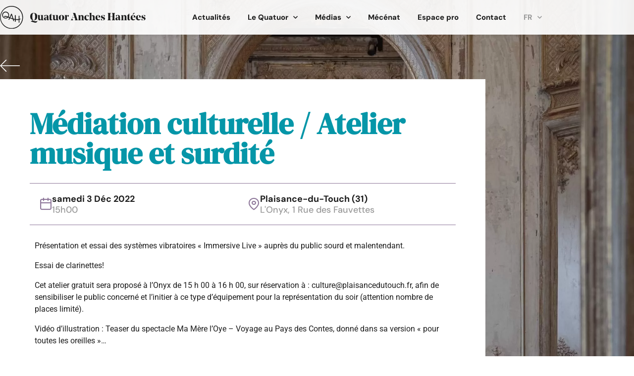

--- FILE ---
content_type: text/html; charset=UTF-8
request_url: https://www.quatuorancheshantees.com/mediation-culturelle-atelier-musique-et-surdite/
body_size: 19394
content:
<!doctype html>
<html lang="fr-FR" prefix="og: https://ogp.me/ns#">
<head>
	<meta charset="UTF-8">
	<meta name="viewport" content="width=device-width, initial-scale=1">
	<link rel="profile" href="https://gmpg.org/xfn/11">
	<link rel="alternate" href="https://www.quatuorancheshantees.com/mediation-culturelle-atelier-musique-et-surdite/" hreflang="fr" />
<link rel="alternate" href="https://www.quatuorancheshantees.com/en/cultural-mediation-music-and-deafness-workshop/" hreflang="en" />

<!-- Optimisation des moteurs de recherche par Rank Math - https://rankmath.com/ -->
<title>Médiation culturelle / Atelier musique et surdité - Quatuor Anches Hantées</title>
<meta name="description" content="Présentation et essai des systèmes vibratoires &quot;Immersive Live&quot; auprès du public sourd et malentendant."/>
<meta name="robots" content="follow, index, max-snippet:-1, max-video-preview:-1, max-image-preview:large"/>
<link rel="canonical" href="https://www.quatuorancheshantees.com/mediation-culturelle-atelier-musique-et-surdite/" />
<meta property="og:locale" content="fr_FR" />
<meta property="og:type" content="article" />
<meta property="og:title" content="Médiation culturelle / Atelier musique et surdité - Quatuor Anches Hantées" />
<meta property="og:description" content="Présentation et essai des systèmes vibratoires &quot;Immersive Live&quot; auprès du public sourd et malentendant." />
<meta property="og:url" content="https://www.quatuorancheshantees.com/mediation-culturelle-atelier-musique-et-surdite/" />
<meta property="og:site_name" content="Quatuor Anches Hantées" />
<meta property="article:section" content="atelier" />
<meta property="og:updated_time" content="2022-11-18T12:08:08+01:00" />
<meta name="twitter:card" content="summary_large_image" />
<meta name="twitter:title" content="Médiation culturelle / Atelier musique et surdité - Quatuor Anches Hantées" />
<meta name="twitter:description" content="Présentation et essai des systèmes vibratoires &quot;Immersive Live&quot; auprès du public sourd et malentendant." />
<meta name="twitter:label1" content="Écrit par" />
<meta name="twitter:data1" content="qah" />
<meta name="twitter:label2" content="Temps de lecture" />
<meta name="twitter:data2" content="Moins d’une minute" />
<!-- /Extension Rank Math WordPress SEO -->

<link rel="alternate" type="application/rss+xml" title="Quatuor Anches Hantées &raquo; Flux" href="https://www.quatuorancheshantees.com/feed/" />
<link rel="alternate" type="application/rss+xml" title="Quatuor Anches Hantées &raquo; Flux des commentaires" href="https://www.quatuorancheshantees.com/comments/feed/" />
<link rel="alternate" title="oEmbed (JSON)" type="application/json+oembed" href="https://www.quatuorancheshantees.com/wp-json/oembed/1.0/embed?url=https%3A%2F%2Fwww.quatuorancheshantees.com%2Fmediation-culturelle-atelier-musique-et-surdite%2F&#038;lang=fr" />
<link rel="alternate" title="oEmbed (XML)" type="text/xml+oembed" href="https://www.quatuorancheshantees.com/wp-json/oembed/1.0/embed?url=https%3A%2F%2Fwww.quatuorancheshantees.com%2Fmediation-culturelle-atelier-musique-et-surdite%2F&#038;format=xml&#038;lang=fr" />
<style id='wp-img-auto-sizes-contain-inline-css'>
img:is([sizes=auto i],[sizes^="auto," i]){contain-intrinsic-size:3000px 1500px}
/*# sourceURL=wp-img-auto-sizes-contain-inline-css */
</style>
<link rel='stylesheet' id='sbi_styles-css' href='https://www.quatuorancheshantees.com/wp-content/plugins/instagram-feed/css/sbi-styles.min.css?ver=6.10.0' media='all' />
<style id='wp-emoji-styles-inline-css'>

	img.wp-smiley, img.emoji {
		display: inline !important;
		border: none !important;
		box-shadow: none !important;
		height: 1em !important;
		width: 1em !important;
		margin: 0 0.07em !important;
		vertical-align: -0.1em !important;
		background: none !important;
		padding: 0 !important;
	}
/*# sourceURL=wp-emoji-styles-inline-css */
</style>
<link rel='stylesheet' id='wp-block-library-css' href='https://www.quatuorancheshantees.com/wp-includes/css/dist/block-library/style.min.css?ver=6.9' media='all' />
<style id='global-styles-inline-css'>
:root{--wp--preset--aspect-ratio--square: 1;--wp--preset--aspect-ratio--4-3: 4/3;--wp--preset--aspect-ratio--3-4: 3/4;--wp--preset--aspect-ratio--3-2: 3/2;--wp--preset--aspect-ratio--2-3: 2/3;--wp--preset--aspect-ratio--16-9: 16/9;--wp--preset--aspect-ratio--9-16: 9/16;--wp--preset--color--black: #000000;--wp--preset--color--cyan-bluish-gray: #abb8c3;--wp--preset--color--white: #ffffff;--wp--preset--color--pale-pink: #f78da7;--wp--preset--color--vivid-red: #cf2e2e;--wp--preset--color--luminous-vivid-orange: #ff6900;--wp--preset--color--luminous-vivid-amber: #fcb900;--wp--preset--color--light-green-cyan: #7bdcb5;--wp--preset--color--vivid-green-cyan: #00d084;--wp--preset--color--pale-cyan-blue: #8ed1fc;--wp--preset--color--vivid-cyan-blue: #0693e3;--wp--preset--color--vivid-purple: #9b51e0;--wp--preset--gradient--vivid-cyan-blue-to-vivid-purple: linear-gradient(135deg,rgb(6,147,227) 0%,rgb(155,81,224) 100%);--wp--preset--gradient--light-green-cyan-to-vivid-green-cyan: linear-gradient(135deg,rgb(122,220,180) 0%,rgb(0,208,130) 100%);--wp--preset--gradient--luminous-vivid-amber-to-luminous-vivid-orange: linear-gradient(135deg,rgb(252,185,0) 0%,rgb(255,105,0) 100%);--wp--preset--gradient--luminous-vivid-orange-to-vivid-red: linear-gradient(135deg,rgb(255,105,0) 0%,rgb(207,46,46) 100%);--wp--preset--gradient--very-light-gray-to-cyan-bluish-gray: linear-gradient(135deg,rgb(238,238,238) 0%,rgb(169,184,195) 100%);--wp--preset--gradient--cool-to-warm-spectrum: linear-gradient(135deg,rgb(74,234,220) 0%,rgb(151,120,209) 20%,rgb(207,42,186) 40%,rgb(238,44,130) 60%,rgb(251,105,98) 80%,rgb(254,248,76) 100%);--wp--preset--gradient--blush-light-purple: linear-gradient(135deg,rgb(255,206,236) 0%,rgb(152,150,240) 100%);--wp--preset--gradient--blush-bordeaux: linear-gradient(135deg,rgb(254,205,165) 0%,rgb(254,45,45) 50%,rgb(107,0,62) 100%);--wp--preset--gradient--luminous-dusk: linear-gradient(135deg,rgb(255,203,112) 0%,rgb(199,81,192) 50%,rgb(65,88,208) 100%);--wp--preset--gradient--pale-ocean: linear-gradient(135deg,rgb(255,245,203) 0%,rgb(182,227,212) 50%,rgb(51,167,181) 100%);--wp--preset--gradient--electric-grass: linear-gradient(135deg,rgb(202,248,128) 0%,rgb(113,206,126) 100%);--wp--preset--gradient--midnight: linear-gradient(135deg,rgb(2,3,129) 0%,rgb(40,116,252) 100%);--wp--preset--font-size--small: 13px;--wp--preset--font-size--medium: 20px;--wp--preset--font-size--large: 36px;--wp--preset--font-size--x-large: 42px;--wp--preset--spacing--20: 0.44rem;--wp--preset--spacing--30: 0.67rem;--wp--preset--spacing--40: 1rem;--wp--preset--spacing--50: 1.5rem;--wp--preset--spacing--60: 2.25rem;--wp--preset--spacing--70: 3.38rem;--wp--preset--spacing--80: 5.06rem;--wp--preset--shadow--natural: 6px 6px 9px rgba(0, 0, 0, 0.2);--wp--preset--shadow--deep: 12px 12px 50px rgba(0, 0, 0, 0.4);--wp--preset--shadow--sharp: 6px 6px 0px rgba(0, 0, 0, 0.2);--wp--preset--shadow--outlined: 6px 6px 0px -3px rgb(255, 255, 255), 6px 6px rgb(0, 0, 0);--wp--preset--shadow--crisp: 6px 6px 0px rgb(0, 0, 0);}:root { --wp--style--global--content-size: 800px;--wp--style--global--wide-size: 1200px; }:where(body) { margin: 0; }.wp-site-blocks > .alignleft { float: left; margin-right: 2em; }.wp-site-blocks > .alignright { float: right; margin-left: 2em; }.wp-site-blocks > .aligncenter { justify-content: center; margin-left: auto; margin-right: auto; }:where(.wp-site-blocks) > * { margin-block-start: 24px; margin-block-end: 0; }:where(.wp-site-blocks) > :first-child { margin-block-start: 0; }:where(.wp-site-blocks) > :last-child { margin-block-end: 0; }:root { --wp--style--block-gap: 24px; }:root :where(.is-layout-flow) > :first-child{margin-block-start: 0;}:root :where(.is-layout-flow) > :last-child{margin-block-end: 0;}:root :where(.is-layout-flow) > *{margin-block-start: 24px;margin-block-end: 0;}:root :where(.is-layout-constrained) > :first-child{margin-block-start: 0;}:root :where(.is-layout-constrained) > :last-child{margin-block-end: 0;}:root :where(.is-layout-constrained) > *{margin-block-start: 24px;margin-block-end: 0;}:root :where(.is-layout-flex){gap: 24px;}:root :where(.is-layout-grid){gap: 24px;}.is-layout-flow > .alignleft{float: left;margin-inline-start: 0;margin-inline-end: 2em;}.is-layout-flow > .alignright{float: right;margin-inline-start: 2em;margin-inline-end: 0;}.is-layout-flow > .aligncenter{margin-left: auto !important;margin-right: auto !important;}.is-layout-constrained > .alignleft{float: left;margin-inline-start: 0;margin-inline-end: 2em;}.is-layout-constrained > .alignright{float: right;margin-inline-start: 2em;margin-inline-end: 0;}.is-layout-constrained > .aligncenter{margin-left: auto !important;margin-right: auto !important;}.is-layout-constrained > :where(:not(.alignleft):not(.alignright):not(.alignfull)){max-width: var(--wp--style--global--content-size);margin-left: auto !important;margin-right: auto !important;}.is-layout-constrained > .alignwide{max-width: var(--wp--style--global--wide-size);}body .is-layout-flex{display: flex;}.is-layout-flex{flex-wrap: wrap;align-items: center;}.is-layout-flex > :is(*, div){margin: 0;}body .is-layout-grid{display: grid;}.is-layout-grid > :is(*, div){margin: 0;}body{padding-top: 0px;padding-right: 0px;padding-bottom: 0px;padding-left: 0px;}a:where(:not(.wp-element-button)){text-decoration: underline;}:root :where(.wp-element-button, .wp-block-button__link){background-color: #32373c;border-width: 0;color: #fff;font-family: inherit;font-size: inherit;font-style: inherit;font-weight: inherit;letter-spacing: inherit;line-height: inherit;padding-top: calc(0.667em + 2px);padding-right: calc(1.333em + 2px);padding-bottom: calc(0.667em + 2px);padding-left: calc(1.333em + 2px);text-decoration: none;text-transform: inherit;}.has-black-color{color: var(--wp--preset--color--black) !important;}.has-cyan-bluish-gray-color{color: var(--wp--preset--color--cyan-bluish-gray) !important;}.has-white-color{color: var(--wp--preset--color--white) !important;}.has-pale-pink-color{color: var(--wp--preset--color--pale-pink) !important;}.has-vivid-red-color{color: var(--wp--preset--color--vivid-red) !important;}.has-luminous-vivid-orange-color{color: var(--wp--preset--color--luminous-vivid-orange) !important;}.has-luminous-vivid-amber-color{color: var(--wp--preset--color--luminous-vivid-amber) !important;}.has-light-green-cyan-color{color: var(--wp--preset--color--light-green-cyan) !important;}.has-vivid-green-cyan-color{color: var(--wp--preset--color--vivid-green-cyan) !important;}.has-pale-cyan-blue-color{color: var(--wp--preset--color--pale-cyan-blue) !important;}.has-vivid-cyan-blue-color{color: var(--wp--preset--color--vivid-cyan-blue) !important;}.has-vivid-purple-color{color: var(--wp--preset--color--vivid-purple) !important;}.has-black-background-color{background-color: var(--wp--preset--color--black) !important;}.has-cyan-bluish-gray-background-color{background-color: var(--wp--preset--color--cyan-bluish-gray) !important;}.has-white-background-color{background-color: var(--wp--preset--color--white) !important;}.has-pale-pink-background-color{background-color: var(--wp--preset--color--pale-pink) !important;}.has-vivid-red-background-color{background-color: var(--wp--preset--color--vivid-red) !important;}.has-luminous-vivid-orange-background-color{background-color: var(--wp--preset--color--luminous-vivid-orange) !important;}.has-luminous-vivid-amber-background-color{background-color: var(--wp--preset--color--luminous-vivid-amber) !important;}.has-light-green-cyan-background-color{background-color: var(--wp--preset--color--light-green-cyan) !important;}.has-vivid-green-cyan-background-color{background-color: var(--wp--preset--color--vivid-green-cyan) !important;}.has-pale-cyan-blue-background-color{background-color: var(--wp--preset--color--pale-cyan-blue) !important;}.has-vivid-cyan-blue-background-color{background-color: var(--wp--preset--color--vivid-cyan-blue) !important;}.has-vivid-purple-background-color{background-color: var(--wp--preset--color--vivid-purple) !important;}.has-black-border-color{border-color: var(--wp--preset--color--black) !important;}.has-cyan-bluish-gray-border-color{border-color: var(--wp--preset--color--cyan-bluish-gray) !important;}.has-white-border-color{border-color: var(--wp--preset--color--white) !important;}.has-pale-pink-border-color{border-color: var(--wp--preset--color--pale-pink) !important;}.has-vivid-red-border-color{border-color: var(--wp--preset--color--vivid-red) !important;}.has-luminous-vivid-orange-border-color{border-color: var(--wp--preset--color--luminous-vivid-orange) !important;}.has-luminous-vivid-amber-border-color{border-color: var(--wp--preset--color--luminous-vivid-amber) !important;}.has-light-green-cyan-border-color{border-color: var(--wp--preset--color--light-green-cyan) !important;}.has-vivid-green-cyan-border-color{border-color: var(--wp--preset--color--vivid-green-cyan) !important;}.has-pale-cyan-blue-border-color{border-color: var(--wp--preset--color--pale-cyan-blue) !important;}.has-vivid-cyan-blue-border-color{border-color: var(--wp--preset--color--vivid-cyan-blue) !important;}.has-vivid-purple-border-color{border-color: var(--wp--preset--color--vivid-purple) !important;}.has-vivid-cyan-blue-to-vivid-purple-gradient-background{background: var(--wp--preset--gradient--vivid-cyan-blue-to-vivid-purple) !important;}.has-light-green-cyan-to-vivid-green-cyan-gradient-background{background: var(--wp--preset--gradient--light-green-cyan-to-vivid-green-cyan) !important;}.has-luminous-vivid-amber-to-luminous-vivid-orange-gradient-background{background: var(--wp--preset--gradient--luminous-vivid-amber-to-luminous-vivid-orange) !important;}.has-luminous-vivid-orange-to-vivid-red-gradient-background{background: var(--wp--preset--gradient--luminous-vivid-orange-to-vivid-red) !important;}.has-very-light-gray-to-cyan-bluish-gray-gradient-background{background: var(--wp--preset--gradient--very-light-gray-to-cyan-bluish-gray) !important;}.has-cool-to-warm-spectrum-gradient-background{background: var(--wp--preset--gradient--cool-to-warm-spectrum) !important;}.has-blush-light-purple-gradient-background{background: var(--wp--preset--gradient--blush-light-purple) !important;}.has-blush-bordeaux-gradient-background{background: var(--wp--preset--gradient--blush-bordeaux) !important;}.has-luminous-dusk-gradient-background{background: var(--wp--preset--gradient--luminous-dusk) !important;}.has-pale-ocean-gradient-background{background: var(--wp--preset--gradient--pale-ocean) !important;}.has-electric-grass-gradient-background{background: var(--wp--preset--gradient--electric-grass) !important;}.has-midnight-gradient-background{background: var(--wp--preset--gradient--midnight) !important;}.has-small-font-size{font-size: var(--wp--preset--font-size--small) !important;}.has-medium-font-size{font-size: var(--wp--preset--font-size--medium) !important;}.has-large-font-size{font-size: var(--wp--preset--font-size--large) !important;}.has-x-large-font-size{font-size: var(--wp--preset--font-size--x-large) !important;}
:root :where(.wp-block-pullquote){font-size: 1.5em;line-height: 1.6;}
/*# sourceURL=global-styles-inline-css */
</style>
<link rel='stylesheet' id='hello-elementor-css' href='https://www.quatuorancheshantees.com/wp-content/themes/hello-elementor/assets/css/reset.css?ver=3.4.6' media='all' />
<link rel='stylesheet' id='hello-elementor-theme-style-css' href='https://www.quatuorancheshantees.com/wp-content/themes/hello-elementor/assets/css/theme.css?ver=3.4.6' media='all' />
<link rel='stylesheet' id='hello-elementor-header-footer-css' href='https://www.quatuorancheshantees.com/wp-content/themes/hello-elementor/assets/css/header-footer.css?ver=3.4.6' media='all' />
<link rel='stylesheet' id='elementor-frontend-css' href='https://www.quatuorancheshantees.com/wp-content/plugins/elementor/assets/css/frontend.min.css?ver=3.34.2' media='all' />
<style id='elementor-frontend-inline-css'>
.elementor-kit-16{--e-global-color-primary:#8E779A;--e-global-color-secondary:#E95175;--e-global-color-text:#1D1D1D;--e-global-color-accent:#E95175;--e-global-color-13dae5b:#0596A8;--e-global-color-7ae5fe9:#34D597;--e-global-color-e4a6c99:#FFFFFF;--e-global-color-7e3e5be:#00000000;--e-global-color-c0f5f1c:#FFC5D3;--e-global-color-ca0789a:#999999;--e-global-color-4d3a769:#E0E0E0;--e-global-color-10ed686:#F4002F;--e-global-color-68be9ff:#E5F4F6;--e-global-color-1ce2853:#F8F4F4;--e-global-typography-primary-font-family:"DM Sans";--e-global-typography-primary-font-size:1.6rem;--e-global-typography-secondary-font-family:"DM Sans";--e-global-typography-secondary-font-size:4rem;--e-global-typography-secondary-font-weight:800;--e-global-typography-text-font-family:"DM Sans";--e-global-typography-text-font-size:16px;--e-global-typography-text-font-weight:normal;--e-global-typography-text-line-height:19px;--e-global-typography-accent-font-family:"Roboto";--e-global-typography-accent-font-weight:500;--e-global-typography-3fab5bb-font-family:"DM Sans";--e-global-typography-3fab5bb-font-size:1.5rem;--e-global-typography-3fab5bb-font-weight:800;--e-global-typography-c473684-font-size:1.4rem;--e-global-typography-f88a006-font-family:"DM Sans";--e-global-typography-f88a006-font-size:18px;--e-global-typography-f88a006-font-weight:bold;--e-global-typography-f88a006-line-height:19px;--e-global-typography-f5f9227-font-family:"DM Serif Text";--e-global-typography-f5f9227-font-size:20px;--e-global-typography-f5f9227-font-style:italic;--e-global-typography-f5f9227-line-height:1.4em;--e-global-typography-3efc3d6-font-family:"DM Sans";--e-global-typography-3efc3d6-font-size:8rem;--e-global-typography-3efc3d6-font-weight:800;--e-global-typography-3efc3d6-font-style:normal;--e-global-typography-3efc3d6-line-height:1em;--e-global-typography-42d2167-font-family:"DM Serif Display";--e-global-typography-42d2167-font-size:34px;--e-global-typography-42d2167-line-height:38px;--e-global-typography-83ca9f6-font-family:"DM Sans";--e-global-typography-83ca9f6-font-size:1.4rem;--e-global-typography-83ca9f6-font-weight:600;--e-global-typography-83ca9f6-text-transform:uppercase;--e-global-typography-83ca9f6-line-height:1em;--e-global-typography-83ca9f6-letter-spacing:1px;--e-global-typography-04a17d9-font-family:"DM Serif Display";--e-global-typography-04a17d9-font-size:6rem;--e-global-typography-04a17d9-line-height:1em;--e-global-typography-a3ac83f-font-family:"DM Sans";--e-global-typography-a3ac83f-font-size:1.6rem;--e-global-typography-a3ac83f-font-weight:bold;--e-global-typography-a3ac83f-font-style:normal;--e-global-typography-bde8740-font-family:"DM Serif Text";--e-global-typography-bde8740-font-size:20px;--e-global-typography-bde8740-font-style:italic;--e-global-typography-bde8740-line-height:1.4em;--e-global-typography-3689652-font-family:"DM Sans";--e-global-typography-3689652-font-size:4rem;--e-global-typography-3689652-font-weight:800;--e-global-typography-3689652-font-style:normal;--e-global-typography-3689652-line-height:1em;color:var( --e-global-color-text );font-size:1.6rem;}.elementor-kit-16 button,.elementor-kit-16 input[type="button"],.elementor-kit-16 input[type="submit"],.elementor-kit-16 .elementor-button{background-color:#00000000;font-family:var( --e-global-typography-f88a006-font-family ), Sans-serif;font-size:var( --e-global-typography-f88a006-font-size );font-weight:var( --e-global-typography-f88a006-font-weight );line-height:var( --e-global-typography-f88a006-line-height );color:#E95175;border-style:solid;border-width:2px 2px 2px 2px;border-color:#E95175;border-radius:5px 5px 5px 5px;padding:10px 20px 10px 20px;}.elementor-kit-16 button:hover,.elementor-kit-16 button:focus,.elementor-kit-16 input[type="button"]:hover,.elementor-kit-16 input[type="button"]:focus,.elementor-kit-16 input[type="submit"]:hover,.elementor-kit-16 input[type="submit"]:focus,.elementor-kit-16 .elementor-button:hover,.elementor-kit-16 .elementor-button:focus{background-color:#E95175;color:#FFFFFF;border-style:solid;border-width:2px 2px 2px 2px;border-color:#E95175;}.elementor-kit-16 e-page-transition{background-color:#FFBC7D;}.elementor-kit-16 p{margin-block-end:1em;}.elementor-kit-16 a{color:var( --e-global-color-accent );}.elementor-kit-16 h1{color:var( --e-global-color-primary );font-family:"DM Sans", Sans-serif;font-size:67px;font-weight:bold;}.elementor-kit-16 h2{color:var( --e-global-color-primary );font-family:var( --e-global-typography-f5f9227-font-family ), Sans-serif;font-size:var( --e-global-typography-f5f9227-font-size );font-style:var( --e-global-typography-f5f9227-font-style );line-height:var( --e-global-typography-f5f9227-line-height );}.elementor-kit-16 h3{color:var( --e-global-color-secondary );font-size:2.7rem;}.elementor-kit-16 h4{color:var( --e-global-color-accent );font-size:2.5rem;}.elementor-kit-16 h5{color:var( --e-global-color-accent );font-size:2.3rem;}.elementor-kit-16 h6{color:var( --e-global-color-accent );font-size:2.2rem;}.elementor-kit-16 label{color:var( --e-global-color-ca0789a );font-family:var( --e-global-typography-text-font-family ), Sans-serif;font-size:var( --e-global-typography-text-font-size );font-weight:var( --e-global-typography-text-font-weight );line-height:var( --e-global-typography-text-line-height );}.elementor-kit-16 input:not([type="button"]):not([type="submit"]),.elementor-kit-16 textarea,.elementor-kit-16 .elementor-field-textual{font-family:var( --e-global-typography-text-font-family ), Sans-serif;font-size:var( --e-global-typography-text-font-size );font-weight:var( --e-global-typography-text-font-weight );line-height:var( --e-global-typography-text-line-height );color:var( --e-global-color-e4a6c99 );background-color:var( --e-global-color-7e3e5be );border-style:solid;border-width:2px 2px 2px 2px;border-color:var( --e-global-color-ca0789a );border-radius:5px 5px 5px 5px;padding:10px 10px 10px 10px;}.elementor-section.elementor-section-boxed > .elementor-container{max-width:1340px;}.e-con{--container-max-width:1340px;}.elementor-widget:not(:last-child){margin-block-end:20px;}.elementor-element{--widgets-spacing:20px 20px;--widgets-spacing-row:20px;--widgets-spacing-column:20px;}{}h1.entry-title{display:var(--page-title-display);}@media(max-width:1024px){.elementor-kit-16{--e-global-typography-3efc3d6-font-size:5rem;--e-global-typography-3689652-font-size:5rem;}.elementor-kit-16 h2{font-size:var( --e-global-typography-f5f9227-font-size );line-height:var( --e-global-typography-f5f9227-line-height );}.elementor-kit-16 button,.elementor-kit-16 input[type="button"],.elementor-kit-16 input[type="submit"],.elementor-kit-16 .elementor-button{font-size:var( --e-global-typography-f88a006-font-size );line-height:var( --e-global-typography-f88a006-line-height );padding:10px 15px 10px 15px;}.elementor-kit-16 label{font-size:var( --e-global-typography-text-font-size );line-height:var( --e-global-typography-text-line-height );}.elementor-kit-16 input:not([type="button"]):not([type="submit"]),.elementor-kit-16 textarea,.elementor-kit-16 .elementor-field-textual{font-size:var( --e-global-typography-text-font-size );line-height:var( --e-global-typography-text-line-height );}.elementor-section.elementor-section-boxed > .elementor-container{max-width:1024px;}.e-con{--container-max-width:1024px;}}@media(max-width:767px){.elementor-kit-16{--e-global-typography-3efc3d6-font-size:4rem;--e-global-typography-3689652-font-size:4rem;}.elementor-kit-16 h2{font-size:var( --e-global-typography-f5f9227-font-size );line-height:var( --e-global-typography-f5f9227-line-height );}.elementor-kit-16 button,.elementor-kit-16 input[type="button"],.elementor-kit-16 input[type="submit"],.elementor-kit-16 .elementor-button{font-size:var( --e-global-typography-f88a006-font-size );line-height:var( --e-global-typography-f88a006-line-height );padding:10px 25px 10px 25px;}.elementor-kit-16 label{font-size:var( --e-global-typography-text-font-size );line-height:var( --e-global-typography-text-line-height );}.elementor-kit-16 input:not([type="button"]):not([type="submit"]),.elementor-kit-16 textarea,.elementor-kit-16 .elementor-field-textual{font-size:var( --e-global-typography-text-font-size );line-height:var( --e-global-typography-text-line-height );}.elementor-section.elementor-section-boxed > .elementor-container{max-width:767px;}.e-con{--container-max-width:767px;}}
.elementor-4845 .elementor-element.elementor-element-104318b .elementor-wrapper{--video-aspect-ratio:1.77777;}
.elementor-44 .elementor-element.elementor-element-a0a99ac > .elementor-container > .elementor-row > .elementor-column > .elementor-column-wrap > .elementor-widget-wrap{align-content:center;align-items:center;}.elementor-44 .elementor-element.elementor-element-a0a99ac > .fp-overflow > .elementor-container > .elementor-row > .elementor-column > .elementor-column-wrap > .elementor-widget-wrap{align-content:center;align-items:center;}.elementor-44 .elementor-element.elementor-element-a0a99ac:not(.elementor-motion-effects-element-type-background), .elementor-44 .elementor-element.elementor-element-a0a99ac > .elementor-motion-effects-container > .elementor-motion-effects-layer{background-color:#FFFFFFED;}.elementor-44 .elementor-element.elementor-element-a0a99ac > .elementor-container{max-width:1140px;min-height:70px;}.elementor-44 .elementor-element.elementor-element-a0a99ac > .fp-overflow > .elementor-container{max-width:1140px;min-height:70px;}.elementor-44 .elementor-element.elementor-element-a0a99ac{box-shadow:0px 0px 6px 0px rgba(0, 0, 0, 0.13);transition:background 0.3s, border 0.3s, border-radius 0.3s, box-shadow 0.3s;margin-top:0px;margin-bottom:-70px;padding:0px 0px 0px 0px;z-index:1;}.elementor-44 .elementor-element.elementor-element-a0a99ac > .elementor-background-overlay{transition:background 0.3s, border-radius 0.3s, opacity 0.3s;}.elementor-44 .elementor-element.elementor-element-395420d > .elementor-element-populated{padding:0px 0px 0px 0px;}.elementor-44 .elementor-element.elementor-element-7cd4889{text-align:start;}.elementor-44 .elementor-element.elementor-element-7cd4889 img{width:295px;max-width:100%;}.elementor-44 .elementor-element.elementor-element-97bdee1 > .elementor-widget-wrap > .elementor-widget:not(.elementor-widget__width-auto):not(.elementor-widget__width-initial):not(:last-child):not(.elementor-absolute){margin-block-end:0px;}.elementor-44 .elementor-element.elementor-element-97bdee1 > .elementor-element-populated{padding:0px 0px 0px 0px;}.elementor-44 .elementor-element.elementor-element-33cd353 .elementor-menu-toggle{margin:0 auto;background-color:var( --e-global-color-secondary );}.elementor-44 .elementor-element.elementor-element-33cd353 .elementor-nav-menu .elementor-item{font-family:var( --e-global-typography-3fab5bb-font-family ), Sans-serif;font-size:var( --e-global-typography-3fab5bb-font-size );font-weight:var( --e-global-typography-3fab5bb-font-weight );}.elementor-44 .elementor-element.elementor-element-33cd353 .elementor-nav-menu--main .elementor-item{color:var( --e-global-color-text );fill:var( --e-global-color-text );padding-left:0px;padding-right:0px;padding-top:25px;padding-bottom:25px;}.elementor-44 .elementor-element.elementor-element-33cd353 .elementor-nav-menu--main .elementor-item:hover,
					.elementor-44 .elementor-element.elementor-element-33cd353 .elementor-nav-menu--main .elementor-item.elementor-item-active,
					.elementor-44 .elementor-element.elementor-element-33cd353 .elementor-nav-menu--main .elementor-item.highlighted,
					.elementor-44 .elementor-element.elementor-element-33cd353 .elementor-nav-menu--main .elementor-item:focus{color:var( --e-global-color-accent );fill:var( --e-global-color-accent );}.elementor-44 .elementor-element.elementor-element-33cd353 .elementor-nav-menu--main:not(.e--pointer-framed) .elementor-item:before,
					.elementor-44 .elementor-element.elementor-element-33cd353 .elementor-nav-menu--main:not(.e--pointer-framed) .elementor-item:after{background-color:var( --e-global-color-secondary );}.elementor-44 .elementor-element.elementor-element-33cd353 .e--pointer-framed .elementor-item:before,
					.elementor-44 .elementor-element.elementor-element-33cd353 .e--pointer-framed .elementor-item:after{border-color:var( --e-global-color-secondary );}.elementor-44 .elementor-element.elementor-element-33cd353 .elementor-nav-menu--main .elementor-item.elementor-item-active{color:var( --e-global-color-secondary );}.elementor-44 .elementor-element.elementor-element-33cd353 .elementor-nav-menu--main:not(.e--pointer-framed) .elementor-item.elementor-item-active:before,
					.elementor-44 .elementor-element.elementor-element-33cd353 .elementor-nav-menu--main:not(.e--pointer-framed) .elementor-item.elementor-item-active:after{background-color:var( --e-global-color-secondary );}.elementor-44 .elementor-element.elementor-element-33cd353 .e--pointer-framed .elementor-item.elementor-item-active:before,
					.elementor-44 .elementor-element.elementor-element-33cd353 .e--pointer-framed .elementor-item.elementor-item-active:after{border-color:var( --e-global-color-secondary );}.elementor-44 .elementor-element.elementor-element-33cd353 .e--pointer-framed .elementor-item:before{border-width:5px;}.elementor-44 .elementor-element.elementor-element-33cd353 .e--pointer-framed.e--animation-draw .elementor-item:before{border-width:0 0 5px 5px;}.elementor-44 .elementor-element.elementor-element-33cd353 .e--pointer-framed.e--animation-draw .elementor-item:after{border-width:5px 5px 0 0;}.elementor-44 .elementor-element.elementor-element-33cd353 .e--pointer-framed.e--animation-corners .elementor-item:before{border-width:5px 0 0 5px;}.elementor-44 .elementor-element.elementor-element-33cd353 .e--pointer-framed.e--animation-corners .elementor-item:after{border-width:0 5px 5px 0;}.elementor-44 .elementor-element.elementor-element-33cd353 .e--pointer-underline .elementor-item:after,
					 .elementor-44 .elementor-element.elementor-element-33cd353 .e--pointer-overline .elementor-item:before,
					 .elementor-44 .elementor-element.elementor-element-33cd353 .e--pointer-double-line .elementor-item:before,
					 .elementor-44 .elementor-element.elementor-element-33cd353 .e--pointer-double-line .elementor-item:after{height:5px;}.elementor-44 .elementor-element.elementor-element-33cd353{--e-nav-menu-horizontal-menu-item-margin:calc( 35px / 2 );}.elementor-44 .elementor-element.elementor-element-33cd353 .elementor-nav-menu--main:not(.elementor-nav-menu--layout-horizontal) .elementor-nav-menu > li:not(:last-child){margin-bottom:35px;}.elementor-44 .elementor-element.elementor-element-33cd353 .elementor-nav-menu--dropdown a, .elementor-44 .elementor-element.elementor-element-33cd353 .elementor-menu-toggle{color:var( --e-global-color-e4a6c99 );fill:var( --e-global-color-e4a6c99 );}.elementor-44 .elementor-element.elementor-element-33cd353 .elementor-nav-menu--dropdown{background-color:var( --e-global-color-accent );}.elementor-44 .elementor-element.elementor-element-33cd353 .elementor-nav-menu--dropdown .elementor-item, .elementor-44 .elementor-element.elementor-element-33cd353 .elementor-nav-menu--dropdown  .elementor-sub-item{font-family:"DM Sans", Sans-serif;font-size:1.5rem;font-weight:800;}.elementor-44 .elementor-element.elementor-element-33cd353 .elementor-nav-menu--main > .elementor-nav-menu > li > .elementor-nav-menu--dropdown, .elementor-44 .elementor-element.elementor-element-33cd353 .elementor-nav-menu__container.elementor-nav-menu--dropdown{margin-top:0px !important;}.elementor-44 .elementor-element.elementor-element-33cd353 div.elementor-menu-toggle{color:var( --e-global-color-e4a6c99 );}.elementor-44 .elementor-element.elementor-element-33cd353 div.elementor-menu-toggle svg{fill:var( --e-global-color-e4a6c99 );}.elementor-theme-builder-content-area{height:400px;}.elementor-location-header:before, .elementor-location-footer:before{content:"";display:table;clear:both;}@media(max-width:1024px){.elementor-44 .elementor-element.elementor-element-7cd4889 > .elementor-widget-container{margin:10px 10px 10px 10px;}.elementor-44 .elementor-element.elementor-element-33cd353 .elementor-nav-menu .elementor-item{font-size:var( --e-global-typography-3fab5bb-font-size );}}@media(min-width:768px){.elementor-44 .elementor-element.elementor-element-395420d{width:30%;}.elementor-44 .elementor-element.elementor-element-97bdee1{width:70%;}}@media(max-width:1024px) and (min-width:768px){.elementor-44 .elementor-element.elementor-element-395420d{width:90%;}.elementor-44 .elementor-element.elementor-element-97bdee1{width:10%;}}@media(max-width:767px){.elementor-44 .elementor-element.elementor-element-395420d{width:80%;}.elementor-44 .elementor-element.elementor-element-97bdee1{width:20%;}.elementor-44 .elementor-element.elementor-element-33cd353 .elementor-nav-menu .elementor-item{font-size:var( --e-global-typography-3fab5bb-font-size );}.elementor-44 .elementor-element.elementor-element-33cd353 .elementor-nav-menu--dropdown .elementor-item, .elementor-44 .elementor-element.elementor-element-33cd353 .elementor-nav-menu--dropdown  .elementor-sub-item{font-size:1.6rem;}.elementor-44 .elementor-element.elementor-element-33cd353 .elementor-nav-menu--dropdown a{padding-left:20px;padding-right:20px;padding-top:16px;padding-bottom:16px;}.elementor-44 .elementor-element.elementor-element-33cd353 .elementor-nav-menu--main > .elementor-nav-menu > li > .elementor-nav-menu--dropdown, .elementor-44 .elementor-element.elementor-element-33cd353 .elementor-nav-menu__container.elementor-nav-menu--dropdown{margin-top:26px !important;}}
.elementor-50 .elementor-element.elementor-element-fb843dd:not(.elementor-motion-effects-element-type-background), .elementor-50 .elementor-element.elementor-element-fb843dd > .elementor-motion-effects-container > .elementor-motion-effects-layer{background-color:var( --e-global-color-secondary );}.elementor-50 .elementor-element.elementor-element-fb843dd > .elementor-container{max-width:1140px;}.elementor-50 .elementor-element.elementor-element-fb843dd > .fp-overflow > .elementor-container{max-width:1140px;}.elementor-50 .elementor-element.elementor-element-fb843dd{transition:background 0.3s, border 0.3s, border-radius 0.3s, box-shadow 0.3s;color:var( --e-global-color-e4a6c99 );margin-top:0px;margin-bottom:0px;padding:80px 0px 80px 0px;}.elementor-50 .elementor-element.elementor-element-fb843dd > .elementor-background-overlay{transition:background 0.3s, border-radius 0.3s, opacity 0.3s;}.elementor-50 .elementor-element.elementor-element-fb843dd .elementor-heading-title{color:var( --e-global-color-e4a6c99 );}.elementor-50 .elementor-element.elementor-element-fb843dd a{color:var( --e-global-color-e4a6c99 );}.elementor-50 .elementor-element.elementor-element-fb843dd a:hover{color:#FFC5D3;}.elementor-50 .elementor-element.elementor-element-defd960 > .elementor-widget-wrap > .elementor-widget:not(.elementor-widget__width-auto):not(.elementor-widget__width-initial):not(:last-child):not(.elementor-absolute){margin-block-end:0px;}.elementor-50 .elementor-element.elementor-element-b396cca > .elementor-widget-container{margin:0px 0px 20px 0px;}.elementor-50 .elementor-element.elementor-element-b396cca{text-align:center;}.elementor-50 .elementor-element.elementor-element-b396cca img{width:95px;max-width:100%;height:95px;}.elementor-50 .elementor-element.elementor-element-11719eb{text-align:center;}.elementor-50 .elementor-element.elementor-element-11719eb .elementor-heading-title{font-family:"DM Sans", Sans-serif;font-size:18px;font-weight:bold;line-height:19px;color:var( --e-global-color-e4a6c99 );}.elementor-50 .elementor-element.elementor-element-33430cf{font-family:"DM Sans", Sans-serif;font-size:14px;font-weight:normal;line-height:19px;color:var( --e-global-color-e4a6c99 );}.elementor-50 .elementor-element.elementor-element-29efb61 > .elementor-element-populated{margin:20px 0px 0px 0px;--e-column-margin-right:0px;--e-column-margin-left:0px;}.elementor-50 .elementor-element.elementor-element-7fa555c{width:auto;max-width:auto;--e-nav-menu-horizontal-menu-item-margin:calc( 30px / 2 );}.elementor-50 .elementor-element.elementor-element-7fa555c > .elementor-widget-container{margin:0px 10px 0px 0px;}.elementor-50 .elementor-element.elementor-element-7fa555c .elementor-nav-menu .elementor-item{font-family:"DM Sans", Sans-serif;font-size:14px;font-weight:bold;line-height:19px;}.elementor-50 .elementor-element.elementor-element-7fa555c .elementor-nav-menu--main .elementor-item{color:var( --e-global-color-e4a6c99 );fill:var( --e-global-color-e4a6c99 );padding-left:0px;padding-right:0px;}.elementor-50 .elementor-element.elementor-element-7fa555c .elementor-nav-menu--main .elementor-item:hover,
					.elementor-50 .elementor-element.elementor-element-7fa555c .elementor-nav-menu--main .elementor-item.elementor-item-active,
					.elementor-50 .elementor-element.elementor-element-7fa555c .elementor-nav-menu--main .elementor-item.highlighted,
					.elementor-50 .elementor-element.elementor-element-7fa555c .elementor-nav-menu--main .elementor-item:focus{color:var( --e-global-color-c0f5f1c );fill:var( --e-global-color-c0f5f1c );}.elementor-50 .elementor-element.elementor-element-7fa555c .elementor-nav-menu--main:not(.elementor-nav-menu--layout-horizontal) .elementor-nav-menu > li:not(:last-child){margin-bottom:30px;}.elementor-50 .elementor-element.elementor-element-d1660bc{--grid-template-columns:repeat(6, auto);width:auto;max-width:auto;--icon-size:25px;--grid-column-gap:40px;--grid-row-gap:0px;}.elementor-50 .elementor-element.elementor-element-d1660bc .elementor-widget-container{text-align:center;}.elementor-50 .elementor-element.elementor-element-d1660bc > .elementor-widget-container{margin:0px 20px 0px 20px;}.elementor-50 .elementor-element.elementor-element-d1660bc .elementor-social-icon{background-color:var( --e-global-color-7e3e5be );--icon-padding:0.2em;}.elementor-50 .elementor-element.elementor-element-d1660bc .elementor-social-icon i{color:var( --e-global-color-e4a6c99 );}.elementor-50 .elementor-element.elementor-element-d1660bc .elementor-social-icon svg{fill:var( --e-global-color-e4a6c99 );}.elementor-50 .elementor-element.elementor-element-d1660bc .elementor-social-icon:hover{background-color:var( --e-global-color-7e3e5be );}.elementor-50 .elementor-element.elementor-element-d1660bc .elementor-social-icon:hover i{color:var( --e-global-color-c0f5f1c );}.elementor-50 .elementor-element.elementor-element-d1660bc .elementor-social-icon:hover svg{fill:var( --e-global-color-c0f5f1c );}.elementor-50 .elementor-element.elementor-element-52730ab > .elementor-widget-container{margin:20px 0px 0px 0px;padding:0% 50% 0% 0%;}.elementor-50 .elementor-element.elementor-element-52730ab .elementor-field-group{padding-right:calc( 10px/2 );padding-left:calc( 10px/2 );margin-bottom:10px;}.elementor-50 .elementor-element.elementor-element-52730ab .elementor-form-fields-wrapper{margin-left:calc( -10px/2 );margin-right:calc( -10px/2 );margin-bottom:-10px;}.elementor-50 .elementor-element.elementor-element-52730ab .elementor-field-group.recaptcha_v3-bottomleft, .elementor-50 .elementor-element.elementor-element-52730ab .elementor-field-group.recaptcha_v3-bottomright{margin-bottom:0;}body.rtl .elementor-50 .elementor-element.elementor-element-52730ab .elementor-labels-inline .elementor-field-group > label{padding-left:10px;}body:not(.rtl) .elementor-50 .elementor-element.elementor-element-52730ab .elementor-labels-inline .elementor-field-group > label{padding-right:10px;}body .elementor-50 .elementor-element.elementor-element-52730ab .elementor-labels-above .elementor-field-group > label{padding-bottom:10px;}.elementor-50 .elementor-element.elementor-element-52730ab .elementor-field-group > label, .elementor-50 .elementor-element.elementor-element-52730ab .elementor-field-subgroup label{color:var( --e-global-color-e4a6c99 );}.elementor-50 .elementor-element.elementor-element-52730ab .elementor-field-type-html{padding-bottom:0px;color:var( --e-global-color-primary );}.elementor-50 .elementor-element.elementor-element-52730ab .elementor-field-group .elementor-field{color:var( --e-global-color-primary );}.elementor-50 .elementor-element.elementor-element-52730ab .elementor-field-group .elementor-field:not(.elementor-select-wrapper){background-color:#ffffff;border-width:0px 0px 0px 0px;}.elementor-50 .elementor-element.elementor-element-52730ab .elementor-field-group .elementor-select-wrapper select{background-color:#ffffff;border-width:0px 0px 0px 0px;}.elementor-50 .elementor-element.elementor-element-52730ab .elementor-button{border-style:solid;border-width:1px 1px 1px 1px;}.elementor-50 .elementor-element.elementor-element-52730ab .e-form__buttons__wrapper__button-next{color:var( --e-global-color-e4a6c99 );border-color:var( --e-global-color-e4a6c99 );}.elementor-50 .elementor-element.elementor-element-52730ab .elementor-button[type="submit"]{color:var( --e-global-color-e4a6c99 );border-color:var( --e-global-color-e4a6c99 );}.elementor-50 .elementor-element.elementor-element-52730ab .elementor-button[type="submit"] svg *{fill:var( --e-global-color-e4a6c99 );}.elementor-50 .elementor-element.elementor-element-52730ab .e-form__buttons__wrapper__button-previous{color:#ffffff;}.elementor-50 .elementor-element.elementor-element-52730ab .e-form__buttons__wrapper__button-next:hover{background-color:var( --e-global-color-e4a6c99 );color:var( --e-global-color-secondary );}.elementor-50 .elementor-element.elementor-element-52730ab .elementor-button[type="submit"]:hover{background-color:var( --e-global-color-e4a6c99 );color:var( --e-global-color-secondary );}.elementor-50 .elementor-element.elementor-element-52730ab .elementor-button[type="submit"]:hover svg *{fill:var( --e-global-color-secondary );}.elementor-50 .elementor-element.elementor-element-52730ab .e-form__buttons__wrapper__button-previous:hover{color:#ffffff;}.elementor-50 .elementor-element.elementor-element-52730ab{--e-form-steps-indicators-spacing:20px;--e-form-steps-indicator-padding:30px;--e-form-steps-indicator-inactive-secondary-color:#ffffff;--e-form-steps-indicator-active-secondary-color:#ffffff;--e-form-steps-indicator-completed-secondary-color:#ffffff;--e-form-steps-divider-width:1px;--e-form-steps-divider-gap:10px;}.elementor-50 .elementor-element.elementor-element-a02e8ff > .elementor-container > .elementor-row > .elementor-column > .elementor-column-wrap > .elementor-widget-wrap{align-content:center;align-items:center;}.elementor-50 .elementor-element.elementor-element-a02e8ff > .fp-overflow > .elementor-container > .elementor-row > .elementor-column > .elementor-column-wrap > .elementor-widget-wrap{align-content:center;align-items:center;}.elementor-50 .elementor-element.elementor-element-a02e8ff{margin-top:20px;margin-bottom:0px;}.elementor-bc-flex-widget .elementor-50 .elementor-element.elementor-element-7bdadc6.elementor-column .elementor-widget-wrap{align-items:flex-start;}.elementor-50 .elementor-element.elementor-element-7bdadc6.elementor-column.elementor-element[data-element_type="column"] > .elementor-widget-wrap.elementor-element-populated{align-content:flex-start;align-items:flex-start;}.elementor-50 .elementor-element.elementor-element-7bdadc6 > .elementor-widget-wrap > .elementor-widget:not(.elementor-widget__width-auto):not(.elementor-widget__width-initial):not(:last-child):not(.elementor-absolute){margin-block-end:0px;}.elementor-50 .elementor-element.elementor-element-68fd7d8{font-family:"DM Sans", Sans-serif;font-size:14px;color:var( --e-global-color-e4a6c99 );}.elementor-50 .elementor-element.elementor-element-79c14ae{--display:flex;--flex-direction:row;--container-widget-width:calc( ( 1 - var( --container-widget-flex-grow ) ) * 100% );--container-widget-height:100%;--container-widget-flex-grow:1;--container-widget-align-self:stretch;--flex-wrap-mobile:wrap;--align-items:stretch;--gap:0px 0px;--row-gap:0px;--column-gap:0px;--margin-top:0px;--margin-bottom:0px;--margin-left:0px;--margin-right:0px;--padding-top:0px;--padding-bottom:0px;--padding-left:0px;--padding-right:0px;}.elementor-50 .elementor-element.elementor-element-dce559d{--display:flex;--flex-direction:row;--container-widget-width:calc( ( 1 - var( --container-widget-flex-grow ) ) * 100% );--container-widget-height:100%;--container-widget-flex-grow:1;--container-widget-align-self:stretch;--flex-wrap-mobile:wrap;--justify-content:space-between;--align-items:center;--gap:0px 20px;--row-gap:0px;--column-gap:20px;--flex-wrap:wrap;--align-content:space-between;--padding-top:0px;--padding-bottom:0px;--padding-left:0px;--padding-right:0px;}.elementor-50 .elementor-element.elementor-element-69b4f19{width:auto;max-width:auto;}.elementor-50 .elementor-element.elementor-element-69b4f19 > .elementor-widget-container{margin:15px 0px 0px 0px;}.elementor-50 .elementor-element.elementor-element-b692c20{width:auto;max-width:auto;}.elementor-50 .elementor-element.elementor-element-b692c20 > .elementor-widget-container{margin:15px 0px 0px 0px;}.elementor-50 .elementor-element.elementor-element-97900c9{width:auto;max-width:auto;}.elementor-50 .elementor-element.elementor-element-97900c9 > .elementor-widget-container{margin:15px 0px 0px 0px;}.elementor-50 .elementor-element.elementor-element-9956337{width:auto;max-width:auto;}.elementor-50 .elementor-element.elementor-element-9956337 > .elementor-widget-container{margin:15px 0px 0px 0px;}.elementor-50 .elementor-element.elementor-element-9956337 img{max-width:69px;}.elementor-50 .elementor-element.elementor-element-03daea1{width:var( --container-widget-width, 13% );max-width:13%;--container-widget-width:13%;--container-widget-flex-grow:0;}.elementor-50 .elementor-element.elementor-element-03daea1 > .elementor-widget-container{margin:015px 0px 0px 0px;}.elementor-50 .elementor-element.elementor-element-569dbd9{width:auto;max-width:auto;}.elementor-50 .elementor-element.elementor-element-569dbd9 > .elementor-widget-container{margin:15px 0px 0px 0px;}.elementor-50 .elementor-element.elementor-element-13d9fc8{width:auto;max-width:auto;}.elementor-50 .elementor-element.elementor-element-13d9fc8 > .elementor-widget-container{margin:15px 0px 0px 0px;}.elementor-50 .elementor-element.elementor-element-d5cb98c{width:auto;max-width:auto;}.elementor-50 .elementor-element.elementor-element-d5cb98c > .elementor-widget-container{margin:15px 00px 0px 0px;}.elementor-50 .elementor-element.elementor-element-02de5b5{width:auto;max-width:auto;}.elementor-50 .elementor-element.elementor-element-02de5b5 > .elementor-widget-container{margin:15px 00px 0px 0px;}.elementor-50 .elementor-element.elementor-element-29fdd8d{width:auto;max-width:auto;}.elementor-50 .elementor-element.elementor-element-29fdd8d > .elementor-widget-container{margin:15px 0px 0px 0px;}.elementor-50 .elementor-element.elementor-element-fddb2b8{width:auto;max-width:auto;}.elementor-50 .elementor-element.elementor-element-fddb2b8 > .elementor-widget-container{margin:15px 10px 0px 10px;}.elementor-50 .elementor-element.elementor-element-c7f6301{width:auto;max-width:auto;}.elementor-50 .elementor-element.elementor-element-c7f6301 > .elementor-widget-container{margin:15px 00px 0px 0px;}.elementor-50 .elementor-element.elementor-element-c7f6301 img{max-width:160px;}.elementor-50 .elementor-element.elementor-element-331e97f{width:auto;max-width:auto;}.elementor-50 .elementor-element.elementor-element-331e97f > .elementor-widget-container{margin:15px 00px 0px 0px;}.elementor-50 .elementor-element.elementor-element-331e97f img{max-width:142px;}.elementor-50 .elementor-element.elementor-element-53da4b0{width:auto;max-width:auto;}.elementor-50 .elementor-element.elementor-element-53da4b0 > .elementor-widget-container{margin:15px 10px 0px 10px;}.elementor-50 .elementor-element.elementor-element-53da4b0 img{max-width:106px;}.elementor-50 .elementor-element.elementor-element-a18fa8c{width:auto;max-width:auto;}.elementor-50 .elementor-element.elementor-element-a18fa8c > .elementor-widget-container{margin:15px 00px 0px 0px;}.elementor-50 .elementor-element.elementor-element-590f67e{width:auto;max-width:auto;}.elementor-50 .elementor-element.elementor-element-590f67e > .elementor-widget-container{margin:15px 00px 0px 0px;}.elementor-50 .elementor-element.elementor-element-81fcb26{width:auto;max-width:auto;}.elementor-50 .elementor-element.elementor-element-81fcb26 > .elementor-widget-container{margin:15px 0px 0px 0px;}.elementor-50 .elementor-element.elementor-element-357259d{width:auto;max-width:auto;}.elementor-50 .elementor-element.elementor-element-357259d > .elementor-widget-container{margin:15px 0px 0px 0px;}.elementor-50 .elementor-element.elementor-element-397449b{width:auto;max-width:auto;}.elementor-50 .elementor-element.elementor-element-397449b > .elementor-widget-container{margin:15px 0px 0px 0px;}.elementor-50 .elementor-element.elementor-element-397449b img{max-width:135px;}.elementor-50 .elementor-element.elementor-element-3fea18b{width:auto;max-width:auto;}.elementor-50 .elementor-element.elementor-element-3fea18b > .elementor-widget-container{margin:15px 0px 0px 0px;}.elementor-theme-builder-content-area{height:400px;}.elementor-location-header:before, .elementor-location-footer:before{content:"";display:table;clear:both;}@media(max-width:1024px){.elementor-50 .elementor-element.elementor-element-52730ab > .elementor-widget-container{margin:40px 0px 40px 0px;padding:0% 0% 0% 0%;}.elementor-50 .elementor-element.elementor-element-68fd7d8{text-align:center;}.elementor-50 .elementor-element.elementor-element-dce559d{--gap:0px 0px;--row-gap:0px;--column-gap:0px;}.elementor-50 .elementor-element.elementor-element-69b4f19{width:var( --container-widget-width, 20% );max-width:20%;--container-widget-width:20%;--container-widget-flex-grow:0;}.elementor-50 .elementor-element.elementor-element-69b4f19 > .elementor-widget-container{margin:010px 0px 010px 0px;}.elementor-50 .elementor-element.elementor-element-b692c20{width:var( --container-widget-width, 20% );max-width:20%;--container-widget-width:20%;--container-widget-flex-grow:0;}.elementor-50 .elementor-element.elementor-element-b692c20 > .elementor-widget-container{margin:10px 0px 10px 0px;}.elementor-50 .elementor-element.elementor-element-97900c9{width:var( --container-widget-width, 20% );max-width:20%;--container-widget-width:20%;--container-widget-flex-grow:0;}.elementor-50 .elementor-element.elementor-element-97900c9 > .elementor-widget-container{margin:10px 0px 10px 0px;}.elementor-50 .elementor-element.elementor-element-9956337{width:var( --container-widget-width, 20% );max-width:20%;--container-widget-width:20%;--container-widget-flex-grow:0;}.elementor-50 .elementor-element.elementor-element-9956337 > .elementor-widget-container{margin:10px 0px 10px 0px;}.elementor-50 .elementor-element.elementor-element-03daea1{width:var( --container-widget-width, 20% );max-width:20%;--container-widget-width:20%;--container-widget-flex-grow:0;}.elementor-50 .elementor-element.elementor-element-03daea1 > .elementor-widget-container{margin:10px 0px 10px 0px;}.elementor-50 .elementor-element.elementor-element-569dbd9{width:var( --container-widget-width, 20% );max-width:20%;--container-widget-width:20%;--container-widget-flex-grow:0;}.elementor-50 .elementor-element.elementor-element-569dbd9 > .elementor-widget-container{margin:10px 0px 10px 0px;}.elementor-50 .elementor-element.elementor-element-13d9fc8{width:var( --container-widget-width, 20% );max-width:20%;--container-widget-width:20%;--container-widget-flex-grow:0;}.elementor-50 .elementor-element.elementor-element-13d9fc8 > .elementor-widget-container{margin:10px 0px 10px 0px;}}@media(min-width:768px){.elementor-50 .elementor-element.elementor-element-defd960{width:21.97%;}.elementor-50 .elementor-element.elementor-element-29efb61{width:78.03%;}.elementor-50 .elementor-element.elementor-element-79c14ae{--width:1600px;}.elementor-50 .elementor-element.elementor-element-dce559d{--width:100%;}}@media(max-width:1024px) and (min-width:768px){.elementor-50 .elementor-element.elementor-element-defd960{width:30%;}.elementor-50 .elementor-element.elementor-element-29efb61{width:70%;}.elementor-50 .elementor-element.elementor-element-7bdadc6{width:100%;}.elementor-50 .elementor-element.elementor-element-9fc0846{width:100%;}.elementor-50 .elementor-element.elementor-element-dce559d{--width:100%;}}@media(max-width:767px){.elementor-50 .elementor-element.elementor-element-fb843dd{margin-top:0px;margin-bottom:0px;padding:20px 0px 20px 0px;}.elementor-50 .elementor-element.elementor-element-ae5b0de > .elementor-element-populated{margin:0px 0px 0px 0px;--e-column-margin-right:0px;--e-column-margin-left:0px;padding:0px 0px 0px 0px;}.elementor-50 .elementor-element.elementor-element-7fa555c > .elementor-widget-container{padding:0px 0px 0px 50px;}.elementor-50 .elementor-element.elementor-element-52730ab > .elementor-widget-container{margin:30px 0px 30px 0px;}.elementor-50 .elementor-element.elementor-element-79c14ae{--width:500px;}.elementor-50 .elementor-element.elementor-element-dce559d{--justify-content:center;--align-items:center;--container-widget-width:calc( ( 1 - var( --container-widget-flex-grow ) ) * 100% );--gap:4px 00px;--row-gap:4px;--column-gap:00px;--align-content:space-between;}.elementor-50 .elementor-element.elementor-element-69b4f19{width:var( --container-widget-width, 25% );max-width:25%;--container-widget-width:25%;--container-widget-flex-grow:0;}.elementor-50 .elementor-element.elementor-element-69b4f19 img{width:100%;}.elementor-50 .elementor-element.elementor-element-b692c20{width:var( --container-widget-width, 25% );max-width:25%;--container-widget-width:25%;--container-widget-flex-grow:0;}.elementor-50 .elementor-element.elementor-element-97900c9{--container-widget-width:25%;--container-widget-flex-grow:0;width:var( --container-widget-width, 25% );max-width:25%;}.elementor-50 .elementor-element.elementor-element-9956337{width:var( --container-widget-width, 25% );max-width:25%;--container-widget-width:25%;--container-widget-flex-grow:0;text-align:start;}.elementor-50 .elementor-element.elementor-element-03daea1{width:var( --container-widget-width, 25% );max-width:25%;--container-widget-width:25%;--container-widget-flex-grow:0;}.elementor-50 .elementor-element.elementor-element-569dbd9{width:var( --container-widget-width, 25% );max-width:25%;--container-widget-width:25%;--container-widget-flex-grow:0;}.elementor-50 .elementor-element.elementor-element-13d9fc8{width:var( --container-widget-width, 25% );max-width:25%;--container-widget-width:25%;--container-widget-flex-grow:0;}.elementor-50 .elementor-element.elementor-element-d5cb98c img{max-width:80px;}.elementor-50 .elementor-element.elementor-element-02de5b5 img{max-width:80px;}.elementor-50 .elementor-element.elementor-element-29fdd8d img{max-width:90px;}.elementor-50 .elementor-element.elementor-element-fddb2b8 img{max-width:90px;}.elementor-50 .elementor-element.elementor-element-c7f6301 img{max-width:120px;}.elementor-50 .elementor-element.elementor-element-331e97f img{max-width:120px;}.elementor-50 .elementor-element.elementor-element-53da4b0 img{max-width:71px;}.elementor-50 .elementor-element.elementor-element-a18fa8c img{max-width:80px;}.elementor-50 .elementor-element.elementor-element-590f67e img{max-width:80px;}.elementor-50 .elementor-element.elementor-element-81fcb26 img{max-width:90px;}.elementor-50 .elementor-element.elementor-element-357259d img{max-width:90px;}.elementor-50 .elementor-element.elementor-element-397449b img{max-width:90px;}.elementor-50 .elementor-element.elementor-element-3fea18b img{max-width:90px;}}
.elementor-1023 .elementor-element.elementor-element-5ff332b:not(.elementor-motion-effects-element-type-background), .elementor-1023 .elementor-element.elementor-element-5ff332b > .elementor-motion-effects-container > .elementor-motion-effects-layer{background-color:#FFFFFF;background-image:url("https://www.quatuorancheshantees.com/wp-content/uploads/2021/08/hl_mmosconi-09385-scaled-1.jpeg");background-position:center center;background-repeat:no-repeat;background-size:cover;}.elementor-1023 .elementor-element.elementor-element-5ff332b > .elementor-background-overlay{background-color:var( --e-global-color-primary );opacity:0.5;transition:background 0.3s, border-radius 0.3s, opacity 0.3s;}.elementor-1023 .elementor-element.elementor-element-5ff332b > .elementor-container{max-width:980px;min-height:70vh;}.elementor-1023 .elementor-element.elementor-element-5ff332b > .fp-overflow > .elementor-container{max-width:980px;min-height:70vh;}.elementor-1023 .elementor-element.elementor-element-5ff332b{transition:background 0.3s, border 0.3s, border-radius 0.3s, box-shadow 0.3s;padding:160px 0px 40px 0px;}.elementor-1023 .elementor-element.elementor-element-de3add3:not(.elementor-motion-effects-element-type-background) > .elementor-widget-wrap, .elementor-1023 .elementor-element.elementor-element-de3add3 > .elementor-widget-wrap > .elementor-motion-effects-container > .elementor-motion-effects-layer{background-color:var( --e-global-color-e4a6c99 );}.elementor-1023 .elementor-element.elementor-element-de3add3 > .elementor-element-populated{transition:background 0.3s, border 0.3s, border-radius 0.3s, box-shadow 0.3s;padding:60px 60px 60px 60px;}.elementor-1023 .elementor-element.elementor-element-de3add3 > .elementor-element-populated > .elementor-background-overlay{transition:background 0.3s, border-radius 0.3s, opacity 0.3s;}body:not(.rtl) .elementor-1023 .elementor-element.elementor-element-4dd1f3d{left:6px;}body.rtl .elementor-1023 .elementor-element.elementor-element-4dd1f3d{right:6px;}.elementor-1023 .elementor-element.elementor-element-4dd1f3d{top:-42px;}.elementor-1023 .elementor-element.elementor-element-4dd1f3d .elementor-icon-wrapper{text-align:start;}.elementor-1023 .elementor-element.elementor-element-4dd1f3d.elementor-view-stacked .elementor-icon{background-color:var( --e-global-color-e4a6c99 );}.elementor-1023 .elementor-element.elementor-element-4dd1f3d.elementor-view-framed .elementor-icon, .elementor-1023 .elementor-element.elementor-element-4dd1f3d.elementor-view-default .elementor-icon{color:var( --e-global-color-e4a6c99 );border-color:var( --e-global-color-e4a6c99 );}.elementor-1023 .elementor-element.elementor-element-4dd1f3d.elementor-view-framed .elementor-icon, .elementor-1023 .elementor-element.elementor-element-4dd1f3d.elementor-view-default .elementor-icon svg{fill:var( --e-global-color-e4a6c99 );}.elementor-1023 .elementor-element.elementor-element-4dd1f3d.elementor-view-stacked .elementor-icon:hover{background-color:var( --e-global-color-4d3a769 );}.elementor-1023 .elementor-element.elementor-element-4dd1f3d.elementor-view-framed .elementor-icon:hover, .elementor-1023 .elementor-element.elementor-element-4dd1f3d.elementor-view-default .elementor-icon:hover{color:var( --e-global-color-4d3a769 );border-color:var( --e-global-color-4d3a769 );}.elementor-1023 .elementor-element.elementor-element-4dd1f3d.elementor-view-framed .elementor-icon:hover, .elementor-1023 .elementor-element.elementor-element-4dd1f3d.elementor-view-default .elementor-icon:hover svg{fill:var( --e-global-color-4d3a769 );}.elementor-1023 .elementor-element.elementor-element-4dd1f3d .elementor-icon{font-size:30px;}.elementor-1023 .elementor-element.elementor-element-4dd1f3d .elementor-icon svg{height:30px;}.elementor-1023 .elementor-element.elementor-element-09cc3b1 .elementor-heading-title{font-family:var( --e-global-typography-04a17d9-font-family ), Sans-serif;font-size:var( --e-global-typography-04a17d9-font-size );line-height:var( --e-global-typography-04a17d9-line-height );}.elementor-1023 .elementor-element.elementor-element-d207f3e{border-style:solid;border-width:1px 0px 1px 0px;border-color:var( --e-global-color-primary );margin-top:10px;margin-bottom:20px;padding:10px 10px 10px 10px;}.elementor-1023 .elementor-element.elementor-element-ee0d931 .elementor-icon-box-wrapper{align-items:center;gap:15px;}.elementor-1023 .elementor-element.elementor-element-ee0d931.elementor-view-stacked .elementor-icon{background-color:var( --e-global-color-primary );}.elementor-1023 .elementor-element.elementor-element-ee0d931.elementor-view-framed .elementor-icon, .elementor-1023 .elementor-element.elementor-element-ee0d931.elementor-view-default .elementor-icon{fill:var( --e-global-color-primary );color:var( --e-global-color-primary );border-color:var( --e-global-color-primary );}.elementor-1023 .elementor-element.elementor-element-ee0d931 .elementor-icon{font-size:25px;}.elementor-1023 .elementor-element.elementor-element-ee0d931 .elementor-icon-box-title, .elementor-1023 .elementor-element.elementor-element-ee0d931 .elementor-icon-box-title a{font-family:var( --e-global-typography-f88a006-font-family ), Sans-serif;font-size:var( --e-global-typography-f88a006-font-size );font-weight:var( --e-global-typography-f88a006-font-weight );line-height:var( --e-global-typography-f88a006-line-height );}.elementor-1023 .elementor-element.elementor-element-ee0d931 .elementor-icon-box-title{color:var( --e-global-color-text );}.elementor-1023 .elementor-element.elementor-element-ee0d931 .elementor-icon-box-description{font-family:"DM Sans", Sans-serif;font-size:18px;font-weight:500;line-height:19px;color:var( --e-global-color-ca0789a );}.elementor-1023 .elementor-element.elementor-element-67a5d2e .elementor-icon-box-wrapper{align-items:center;gap:15px;}.elementor-1023 .elementor-element.elementor-element-67a5d2e.elementor-view-stacked .elementor-icon{background-color:var( --e-global-color-primary );}.elementor-1023 .elementor-element.elementor-element-67a5d2e.elementor-view-framed .elementor-icon, .elementor-1023 .elementor-element.elementor-element-67a5d2e.elementor-view-default .elementor-icon{fill:var( --e-global-color-primary );color:var( --e-global-color-primary );border-color:var( --e-global-color-primary );}.elementor-1023 .elementor-element.elementor-element-67a5d2e .elementor-icon{font-size:25px;}.elementor-1023 .elementor-element.elementor-element-67a5d2e .elementor-icon-box-title, .elementor-1023 .elementor-element.elementor-element-67a5d2e .elementor-icon-box-title a{font-family:var( --e-global-typography-f88a006-font-family ), Sans-serif;font-size:var( --e-global-typography-f88a006-font-size );font-weight:var( --e-global-typography-f88a006-font-weight );line-height:var( --e-global-typography-f88a006-line-height );}.elementor-1023 .elementor-element.elementor-element-67a5d2e .elementor-icon-box-title{color:var( --e-global-color-text );}.elementor-1023 .elementor-element.elementor-element-67a5d2e .elementor-icon-box-description{font-family:"DM Sans", Sans-serif;font-size:18px;font-weight:500;line-height:19px;color:var( --e-global-color-ca0789a );}.elementor-1023 .elementor-element.elementor-element-8ab86c9 img{width:100%;max-width:100%;}.elementor-1023 .elementor-element.elementor-element-6bd7cc4 .elementor-button{background-color:var( --e-global-color-7e3e5be );font-family:var( --e-global-typography-text-font-family ), Sans-serif;font-size:var( --e-global-typography-text-font-size );font-weight:var( --e-global-typography-text-font-weight );line-height:var( --e-global-typography-text-line-height );fill:var( --e-global-color-secondary );color:var( --e-global-color-secondary );}.elementor-1023 .elementor-element.elementor-element-6bd7cc4 .elementor-button:hover, .elementor-1023 .elementor-element.elementor-element-6bd7cc4 .elementor-button:focus{background-color:var( --e-global-color-secondary );color:var( --e-global-color-e4a6c99 );}.elementor-1023 .elementor-element.elementor-element-6bd7cc4 .elementor-button-content-wrapper{flex-direction:row;}.elementor-1023 .elementor-element.elementor-element-6bd7cc4 .elementor-button:hover svg, .elementor-1023 .elementor-element.elementor-element-6bd7cc4 .elementor-button:focus svg{fill:var( --e-global-color-e4a6c99 );}@media(max-width:1024px){.elementor-1023 .elementor-element.elementor-element-09cc3b1 .elementor-heading-title{font-size:var( --e-global-typography-04a17d9-font-size );line-height:var( --e-global-typography-04a17d9-line-height );}.elementor-1023 .elementor-element.elementor-element-ee0d931 .elementor-icon-box-title, .elementor-1023 .elementor-element.elementor-element-ee0d931 .elementor-icon-box-title a{font-size:var( --e-global-typography-f88a006-font-size );line-height:var( --e-global-typography-f88a006-line-height );}.elementor-1023 .elementor-element.elementor-element-67a5d2e .elementor-icon-box-title, .elementor-1023 .elementor-element.elementor-element-67a5d2e .elementor-icon-box-title a{font-size:var( --e-global-typography-f88a006-font-size );line-height:var( --e-global-typography-f88a006-line-height );}.elementor-1023 .elementor-element.elementor-element-6bd7cc4 .elementor-button{font-size:var( --e-global-typography-text-font-size );line-height:var( --e-global-typography-text-line-height );}}@media(max-width:767px){.elementor-1023 .elementor-element.elementor-element-09cc3b1 .elementor-heading-title{font-size:var( --e-global-typography-04a17d9-font-size );line-height:var( --e-global-typography-04a17d9-line-height );}.elementor-1023 .elementor-element.elementor-element-ee0d931 .elementor-icon-box-title, .elementor-1023 .elementor-element.elementor-element-ee0d931 .elementor-icon-box-title a{font-size:var( --e-global-typography-f88a006-font-size );line-height:var( --e-global-typography-f88a006-line-height );}.elementor-1023 .elementor-element.elementor-element-67a5d2e .elementor-icon-box-title, .elementor-1023 .elementor-element.elementor-element-67a5d2e .elementor-icon-box-title a{font-size:var( --e-global-typography-f88a006-font-size );line-height:var( --e-global-typography-f88a006-line-height );}.elementor-1023 .elementor-element.elementor-element-6bd7cc4 .elementor-button{font-size:var( --e-global-typography-text-font-size );line-height:var( --e-global-typography-text-line-height );}}
/*# sourceURL=elementor-frontend-inline-css */
</style>
<link rel='stylesheet' id='widget-image-css' href='https://www.quatuorancheshantees.com/wp-content/plugins/elementor/assets/css/widget-image.min.css?ver=3.34.2' media='all' />
<link rel='stylesheet' id='widget-nav-menu-css' href='https://www.quatuorancheshantees.com/wp-content/plugins/elementor-pro/assets/css/widget-nav-menu.min.css?ver=3.34.1' media='all' />
<link rel='stylesheet' id='e-sticky-css' href='https://www.quatuorancheshantees.com/wp-content/plugins/elementor-pro/assets/css/modules/sticky.min.css?ver=3.34.1' media='all' />
<link rel='stylesheet' id='widget-heading-css' href='https://www.quatuorancheshantees.com/wp-content/plugins/elementor/assets/css/widget-heading.min.css?ver=3.34.2' media='all' />
<link rel='stylesheet' id='widget-social-icons-css' href='https://www.quatuorancheshantees.com/wp-content/plugins/elementor/assets/css/widget-social-icons.min.css?ver=3.34.2' media='all' />
<link rel='stylesheet' id='e-apple-webkit-css' href='https://www.quatuorancheshantees.com/wp-content/plugins/elementor/assets/css/conditionals/apple-webkit.min.css?ver=3.34.2' media='all' />
<link rel='stylesheet' id='widget-form-css' href='https://www.quatuorancheshantees.com/wp-content/plugins/elementor-pro/assets/css/widget-form.min.css?ver=3.34.1' media='all' />
<link rel='stylesheet' id='widget-icon-box-css' href='https://www.quatuorancheshantees.com/wp-content/plugins/elementor/assets/css/widget-icon-box.min.css?ver=3.34.2' media='all' />
<link rel='stylesheet' id='elementor-icons-css' href='https://www.quatuorancheshantees.com/wp-content/plugins/elementor/assets/lib/eicons/css/elementor-icons.min.css?ver=5.46.0' media='all' />
<link rel='stylesheet' id='font-awesome-5-all-css' href='https://www.quatuorancheshantees.com/wp-content/plugins/elementor/assets/lib/font-awesome/css/all.min.css?ver=3.34.2' media='all' />
<link rel='stylesheet' id='font-awesome-4-shim-css' href='https://www.quatuorancheshantees.com/wp-content/plugins/elementor/assets/lib/font-awesome/css/v4-shims.min.css?ver=3.34.2' media='all' />
<link rel='stylesheet' id='pp-extensions-css' href='https://www.quatuorancheshantees.com/wp-content/plugins/powerpack-elements/assets/css/min/extensions.min.css?ver=2.12.15' media='all' />
<link rel='stylesheet' id='sbistyles-css' href='https://www.quatuorancheshantees.com/wp-content/plugins/instagram-feed/css/sbi-styles.min.css?ver=6.10.0' media='all' />
<link rel='stylesheet' id='widget-video-css' href='https://www.quatuorancheshantees.com/wp-content/plugins/elementor/assets/css/widget-video.min.css?ver=3.34.2' media='all' />
<link rel='stylesheet' id='elementor-hello-reset-css' href='https://www.quatuorancheshantees.com/wp-content/themes/hello-elementor/style.css?ver=6.9' media='all' />
<link rel='stylesheet' id='main-css' href='https://www.quatuorancheshantees.com/wp-content/themes/laboiteare/css/main.css?ver=6.9' media='all' />
<link rel='stylesheet' id='elementor-gf-local-dmsans-css' href='https://www.quatuorancheshantees.com/wp-content/uploads/elementor/google-fonts/css/dmsans.css?ver=1742913193' media='all' />
<link rel='stylesheet' id='elementor-gf-local-roboto-css' href='https://www.quatuorancheshantees.com/wp-content/uploads/elementor/google-fonts/css/roboto.css?ver=1742913201' media='all' />
<link rel='stylesheet' id='elementor-gf-local-dmseriftext-css' href='https://www.quatuorancheshantees.com/wp-content/uploads/elementor/google-fonts/css/dmseriftext.css?ver=1742913201' media='all' />
<link rel='stylesheet' id='elementor-gf-local-dmserifdisplay-css' href='https://www.quatuorancheshantees.com/wp-content/uploads/elementor/google-fonts/css/dmserifdisplay.css?ver=1742913201' media='all' />
<link rel='stylesheet' id='elementor-icons-shared-0-css' href='https://www.quatuorancheshantees.com/wp-content/plugins/elementor/assets/lib/font-awesome/css/fontawesome.min.css?ver=5.15.3' media='all' />
<link rel='stylesheet' id='elementor-icons-fa-solid-css' href='https://www.quatuorancheshantees.com/wp-content/plugins/elementor/assets/lib/font-awesome/css/solid.min.css?ver=5.15.3' media='all' />
<link rel='stylesheet' id='elementor-icons-quator-css' href='https://www.quatuorancheshantees.com/wp-content/uploads/elementor/custom-icons/quator/style.css?ver=1.0.0' media='all' />
<script id="jquery-core-js-extra">
var pp = {"ajax_url":"https://www.quatuorancheshantees.com/wp-admin/admin-ajax.php"};
//# sourceURL=jquery-core-js-extra
</script>
<script src="https://www.quatuorancheshantees.com/wp-includes/js/jquery/jquery.min.js?ver=3.7.1" id="jquery-core-js"></script>
<script src="https://www.quatuorancheshantees.com/wp-includes/js/jquery/jquery-migrate.min.js?ver=3.4.1" id="jquery-migrate-js"></script>
<script src="https://www.quatuorancheshantees.com/wp-content/plugins/elementor/assets/lib/font-awesome/js/v4-shims.min.js?ver=3.34.2" id="font-awesome-4-shim-js"></script>
<link rel="https://api.w.org/" href="https://www.quatuorancheshantees.com/wp-json/" /><link rel="alternate" title="JSON" type="application/json" href="https://www.quatuorancheshantees.com/wp-json/wp/v2/posts/4845" /><link rel="EditURI" type="application/rsd+xml" title="RSD" href="https://www.quatuorancheshantees.com/xmlrpc.php?rsd" />
<meta name="generator" content="WordPress 6.9" />
<link rel='shortlink' href='https://www.quatuorancheshantees.com/?p=4845' />
<link rel="apple-touch-icon" sizes="180x180" href="/apple-touch-icon.png">
<link rel="icon" type="image/png" sizes="32x32" href="/favicon-32x32.png">
<link rel="icon" type="image/png" sizes="16x16" href="/favicon-16x16.png">
<link rel="manifest" href="/site.webmanifest">
<link rel="mask-icon" href="/safari-pinned-tab.svg" color="#5bbad5">
<meta name="msapplication-TileColor" content="#ffc40d">
<meta name="theme-color" content="#ffffff">			<style>
				.e-con.e-parent:nth-of-type(n+4):not(.e-lazyloaded):not(.e-no-lazyload),
				.e-con.e-parent:nth-of-type(n+4):not(.e-lazyloaded):not(.e-no-lazyload) * {
					background-image: none !important;
				}
				@media screen and (max-height: 1024px) {
					.e-con.e-parent:nth-of-type(n+3):not(.e-lazyloaded):not(.e-no-lazyload),
					.e-con.e-parent:nth-of-type(n+3):not(.e-lazyloaded):not(.e-no-lazyload) * {
						background-image: none !important;
					}
				}
				@media screen and (max-height: 640px) {
					.e-con.e-parent:nth-of-type(n+2):not(.e-lazyloaded):not(.e-no-lazyload),
					.e-con.e-parent:nth-of-type(n+2):not(.e-lazyloaded):not(.e-no-lazyload) * {
						background-image: none !important;
					}
				}
			</style>
			</head>
<body class="wp-singular post-template-default single single-post postid-4845 single-format-standard wp-custom-logo wp-embed-responsive wp-theme-hello-elementor wp-child-theme-laboiteare hello-elementor-default elementor-default elementor-kit-16 elementor-page elementor-page-4845 elementor-page-1023">


<a class="skip-link screen-reader-text" href="#content">Aller au contenu</a>

		<header data-elementor-type="header" data-elementor-id="44" class="elementor elementor-44 elementor-location-header" data-elementor-post-type="elementor_library">
					<section class="elementor-section elementor-top-section elementor-element elementor-element-a0a99ac elementor-section-content-middle elementor-section-height-min-height elementor-section-boxed elementor-section-height-default elementor-section-items-middle" data-id="a0a99ac" data-element_type="section" id="header-qah" data-settings="{&quot;background_background&quot;:&quot;classic&quot;,&quot;sticky&quot;:&quot;top&quot;,&quot;sticky_effects_offset&quot;:5,&quot;sticky_on&quot;:[&quot;desktop&quot;,&quot;tablet&quot;,&quot;mobile&quot;],&quot;sticky_offset&quot;:0,&quot;sticky_anchor_link_offset&quot;:0}">
						<div class="elementor-container elementor-column-gap-default">
					<div class="elementor-column elementor-col-50 elementor-top-column elementor-element elementor-element-395420d" data-id="395420d" data-element_type="column">
			<div class="elementor-widget-wrap elementor-element-populated">
						<div class="elementor-element elementor-element-7cd4889 elementor-widget elementor-widget-image" data-id="7cd4889" data-element_type="widget" data-widget_type="image.default">
				<div class="elementor-widget-container">
																<a href="https://www.quatuorancheshantees.com">
							<img src="https://www.quatuorancheshantees.com/wp-content/uploads/2020/02/logo.svg" class="attachment-full size-full wp-image-127" alt="logo quatuor anches hantees" />								</a>
															</div>
				</div>
					</div>
		</div>
				<div class="elementor-column elementor-col-50 elementor-top-column elementor-element elementor-element-97bdee1" data-id="97bdee1" data-element_type="column">
			<div class="elementor-widget-wrap elementor-element-populated">
						<div class="elementor-element elementor-element-33cd353 elementor-nav-menu--stretch elementor-nav-menu__align-center elementor-nav-menu--dropdown-tablet elementor-nav-menu__text-align-aside elementor-nav-menu--toggle elementor-nav-menu--burger elementor-widget elementor-widget-nav-menu" data-id="33cd353" data-element_type="widget" data-settings="{&quot;full_width&quot;:&quot;stretch&quot;,&quot;submenu_icon&quot;:{&quot;value&quot;:&quot;&lt;i class=\&quot;fas fa-chevron-down\&quot; aria-hidden=\&quot;true\&quot;&gt;&lt;\/i&gt;&quot;,&quot;library&quot;:&quot;fa-solid&quot;},&quot;layout&quot;:&quot;horizontal&quot;,&quot;toggle&quot;:&quot;burger&quot;}" data-widget_type="nav-menu.default">
				<div class="elementor-widget-container">
								<nav aria-label="Menu" class="elementor-nav-menu--main elementor-nav-menu__container elementor-nav-menu--layout-horizontal e--pointer-underline e--animation-fade">
				<ul id="menu-1-33cd353" class="elementor-nav-menu"><li class="menu-item menu-item-type-post_type menu-item-object-page menu-item-149"><a href="https://www.quatuorancheshantees.com/actualites/" class="elementor-item">Actualités</a></li>
<li class="menu-item menu-item-type-post_type menu-item-object-page menu-item-has-children menu-item-150"><a href="https://www.quatuorancheshantees.com/le-quatuor/" class="elementor-item">Le Quatuor</a>
<ul class="sub-menu elementor-nav-menu--dropdown">
	<li class="menu-item menu-item-type-post_type menu-item-object-page menu-item-3914"><a href="https://www.quatuorancheshantees.com/le-quatuor/" class="elementor-sub-item">Biographie</a></li>
	<li class="menu-item menu-item-type-post_type menu-item-object-page menu-item-9357"><a href="https://www.quatuorancheshantees.com/programmes/" class="elementor-sub-item">Programmes</a></li>
	<li class="menu-item menu-item-type-post_type menu-item-object-page menu-item-3916"><a href="https://www.quatuorancheshantees.com/mediation-culturelle/" class="elementor-sub-item">Médiation culturelle</a></li>
</ul>
</li>
<li class="menu-item menu-item-type-post_type menu-item-object-page menu-item-has-children menu-item-151"><a href="https://www.quatuorancheshantees.com/medias/" class="elementor-item">Médias</a>
<ul class="sub-menu elementor-nav-menu--dropdown">
	<li class="menu-item menu-item-type-post_type menu-item-object-page menu-item-1365"><a href="https://www.quatuorancheshantees.com/medias/" class="elementor-sub-item">Albums</a></li>
	<li class="menu-item menu-item-type-post_type menu-item-object-page menu-item-241"><a href="https://www.quatuorancheshantees.com/video/" class="elementor-sub-item">Vidéos</a></li>
</ul>
</li>
<li class="menu-item menu-item-type-post_type menu-item-object-page menu-item-152"><a href="https://www.quatuorancheshantees.com/mecenat/" class="elementor-item">Mécénat</a></li>
<li class="menu-item menu-item-type-post_type menu-item-object-page menu-item-153"><a href="https://www.quatuorancheshantees.com/kit-presse/" class="elementor-item">Espace pro</a></li>
<li class="menu-item menu-item-type-post_type menu-item-object-page menu-item-154"><a href="https://www.quatuorancheshantees.com/contact/" class="elementor-item">Contact</a></li>
<li class="pll-parent-menu-item menu-item menu-item-type-custom menu-item-object-custom current-menu-parent menu-item-has-children menu-item-1350"><a href="#pll_switcher" class="elementor-item elementor-item-anchor">FR</a>
<ul class="sub-menu elementor-nav-menu--dropdown">
	<li class="lang-item lang-item-18 lang-item-fr current-lang lang-item-first menu-item menu-item-type-custom menu-item-object-custom menu-item-1350-fr"><a href="https://www.quatuorancheshantees.com/mediation-culturelle-atelier-musique-et-surdite/" hreflang="fr-FR" lang="fr-FR" class="elementor-sub-item">FR</a></li>
	<li class="lang-item lang-item-25 lang-item-en menu-item menu-item-type-custom menu-item-object-custom menu-item-1350-en"><a href="https://www.quatuorancheshantees.com/en/cultural-mediation-music-and-deafness-workshop/" hreflang="en-GB" lang="en-GB" class="elementor-sub-item">EN</a></li>
</ul>
</li>
</ul>			</nav>
					<div class="elementor-menu-toggle" role="button" tabindex="0" aria-label="Permuter le menu" aria-expanded="false">
			<i aria-hidden="true" role="presentation" class="elementor-menu-toggle__icon--open eicon-menu-bar"></i><i aria-hidden="true" role="presentation" class="elementor-menu-toggle__icon--close eicon-close"></i>		</div>
					<nav class="elementor-nav-menu--dropdown elementor-nav-menu__container" aria-hidden="true">
				<ul id="menu-2-33cd353" class="elementor-nav-menu"><li class="menu-item menu-item-type-post_type menu-item-object-page menu-item-149"><a href="https://www.quatuorancheshantees.com/actualites/" class="elementor-item" tabindex="-1">Actualités</a></li>
<li class="menu-item menu-item-type-post_type menu-item-object-page menu-item-has-children menu-item-150"><a href="https://www.quatuorancheshantees.com/le-quatuor/" class="elementor-item" tabindex="-1">Le Quatuor</a>
<ul class="sub-menu elementor-nav-menu--dropdown">
	<li class="menu-item menu-item-type-post_type menu-item-object-page menu-item-3914"><a href="https://www.quatuorancheshantees.com/le-quatuor/" class="elementor-sub-item" tabindex="-1">Biographie</a></li>
	<li class="menu-item menu-item-type-post_type menu-item-object-page menu-item-9357"><a href="https://www.quatuorancheshantees.com/programmes/" class="elementor-sub-item" tabindex="-1">Programmes</a></li>
	<li class="menu-item menu-item-type-post_type menu-item-object-page menu-item-3916"><a href="https://www.quatuorancheshantees.com/mediation-culturelle/" class="elementor-sub-item" tabindex="-1">Médiation culturelle</a></li>
</ul>
</li>
<li class="menu-item menu-item-type-post_type menu-item-object-page menu-item-has-children menu-item-151"><a href="https://www.quatuorancheshantees.com/medias/" class="elementor-item" tabindex="-1">Médias</a>
<ul class="sub-menu elementor-nav-menu--dropdown">
	<li class="menu-item menu-item-type-post_type menu-item-object-page menu-item-1365"><a href="https://www.quatuorancheshantees.com/medias/" class="elementor-sub-item" tabindex="-1">Albums</a></li>
	<li class="menu-item menu-item-type-post_type menu-item-object-page menu-item-241"><a href="https://www.quatuorancheshantees.com/video/" class="elementor-sub-item" tabindex="-1">Vidéos</a></li>
</ul>
</li>
<li class="menu-item menu-item-type-post_type menu-item-object-page menu-item-152"><a href="https://www.quatuorancheshantees.com/mecenat/" class="elementor-item" tabindex="-1">Mécénat</a></li>
<li class="menu-item menu-item-type-post_type menu-item-object-page menu-item-153"><a href="https://www.quatuorancheshantees.com/kit-presse/" class="elementor-item" tabindex="-1">Espace pro</a></li>
<li class="menu-item menu-item-type-post_type menu-item-object-page menu-item-154"><a href="https://www.quatuorancheshantees.com/contact/" class="elementor-item" tabindex="-1">Contact</a></li>
<li class="pll-parent-menu-item menu-item menu-item-type-custom menu-item-object-custom current-menu-parent menu-item-has-children menu-item-1350"><a href="#pll_switcher" class="elementor-item elementor-item-anchor" tabindex="-1">FR</a>
<ul class="sub-menu elementor-nav-menu--dropdown">
	<li class="lang-item lang-item-18 lang-item-fr current-lang lang-item-first menu-item menu-item-type-custom menu-item-object-custom menu-item-1350-fr"><a href="https://www.quatuorancheshantees.com/mediation-culturelle-atelier-musique-et-surdite/" hreflang="fr-FR" lang="fr-FR" class="elementor-sub-item" tabindex="-1">FR</a></li>
	<li class="lang-item lang-item-25 lang-item-en menu-item menu-item-type-custom menu-item-object-custom menu-item-1350-en"><a href="https://www.quatuorancheshantees.com/en/cultural-mediation-music-and-deafness-workshop/" hreflang="en-GB" lang="en-GB" class="elementor-sub-item" tabindex="-1">EN</a></li>
</ul>
</li>
</ul>			</nav>
						</div>
				</div>
					</div>
		</div>
					</div>
		</section>
				</header>
				<div data-elementor-type="single-post" data-elementor-id="1023" class="elementor elementor-1023 elementor-location-single post-4845 post type-post status-publish format-standard hentry category-atelier" data-elementor-post-type="elementor_library">
					<section class="elementor-section elementor-top-section elementor-element elementor-element-5ff332b elementor-section-height-min-height elementor-section-items-top elementor-section-boxed elementor-section-height-default" data-id="5ff332b" data-element_type="section" data-settings="{&quot;background_background&quot;:&quot;classic&quot;}">
							<div class="elementor-background-overlay"></div>
							<div class="elementor-container elementor-column-gap-default">
					<div class="elementor-column elementor-col-100 elementor-top-column elementor-element elementor-element-de3add3" data-id="de3add3" data-element_type="column" data-settings="{&quot;background_background&quot;:&quot;classic&quot;}">
			<div class="elementor-widget-wrap elementor-element-populated">
						<div class="elementor-element elementor-element-4dd1f3d elementor-absolute elementor-view-default elementor-widget elementor-widget-icon" data-id="4dd1f3d" data-element_type="widget" data-settings="{&quot;_position&quot;:&quot;absolute&quot;}" data-widget_type="icon.default">
				<div class="elementor-widget-container">
							<div class="elementor-icon-wrapper">
			<a class="elementor-icon" href="https://www.quatuorancheshantees.com/actualite/">
			<i aria-hidden="true" class="qahsoc qahsoc-fleche-gauche"></i>			</a>
		</div>
						</div>
				</div>
				<div class="elementor-element elementor-element-09cc3b1 atelier couleur_titre elementor-widget elementor-widget-theme-post-title elementor-page-title elementor-widget-heading" data-id="09cc3b1" data-element_type="widget" data-widget_type="theme-post-title.default">
				<div class="elementor-widget-container">
					<h1 class="elementor-heading-title elementor-size-default">Médiation culturelle / Atelier musique et surdité</h1>				</div>
				</div>
				<section class="elementor-section elementor-inner-section elementor-element elementor-element-d207f3e elementor-section-boxed elementor-section-height-default elementor-section-height-default" data-id="d207f3e" data-element_type="section">
						<div class="elementor-container elementor-column-gap-default">
					<div class="elementor-column elementor-col-50 elementor-inner-column elementor-element elementor-element-27d5950" data-id="27d5950" data-element_type="column">
			<div class="elementor-widget-wrap elementor-element-populated">
						<div class="elementor-element elementor-element-ee0d931 elementor-position-inline-start elementor-view-default elementor-mobile-position-block-start elementor-widget elementor-widget-icon-box" data-id="ee0d931" data-element_type="widget" data-widget_type="icon-box.default">
				<div class="elementor-widget-container">
							<div class="elementor-icon-box-wrapper">

						<div class="elementor-icon-box-icon">
				<span  class="elementor-icon">
				<i aria-hidden="true" class="qahsoc qahsoc-agenda"></i>				</span>
			</div>
			
						<div class="elementor-icon-box-content">

									<span class="elementor-icon-box-title">
						<span  >
							samedi 3 Déc 2022						</span>
					</span>
				
									<p class="elementor-icon-box-description">
						15h00					</p>
				
			</div>
			
		</div>
						</div>
				</div>
					</div>
		</div>
				<div class="elementor-column elementor-col-50 elementor-inner-column elementor-element elementor-element-177055c" data-id="177055c" data-element_type="column">
			<div class="elementor-widget-wrap elementor-element-populated">
						<div class="elementor-element elementor-element-67a5d2e elementor-position-inline-start dc-has-condition dc-condition-not_empty elementor-view-default elementor-mobile-position-block-start elementor-widget elementor-widget-icon-box" data-id="67a5d2e" data-element_type="widget" data-widget_type="icon-box.default">
				<div class="elementor-widget-container">
							<div class="elementor-icon-box-wrapper">

						<div class="elementor-icon-box-icon">
				<span  class="elementor-icon">
				<i aria-hidden="true" class="qahsoc qahsoc-lieu"></i>				</span>
			</div>
			
						<div class="elementor-icon-box-content">

									<span class="elementor-icon-box-title">
						<span  >
							Plaisance-du-Touch (31)						</span>
					</span>
				
									<p class="elementor-icon-box-description">
						L'Onyx, 1 Rue des Fauvettes					</p>
				
			</div>
			
		</div>
						</div>
				</div>
					</div>
		</div>
					</div>
		</section>
				<div class="elementor-element elementor-element-7eae2f4 elementor-widget elementor-widget-theme-post-content" data-id="7eae2f4" data-element_type="widget" data-widget_type="theme-post-content.default">
				<div class="elementor-widget-container">
							<div data-elementor-type="wp-post" data-elementor-id="4845" class="elementor elementor-4845" data-elementor-post-type="post">
						<section class="elementor-section elementor-top-section elementor-element elementor-element-15b50946 elementor-section-boxed elementor-section-height-default elementor-section-height-default" data-id="15b50946" data-element_type="section">
						<div class="elementor-container elementor-column-gap-default">
					<div class="elementor-column elementor-col-100 elementor-top-column elementor-element elementor-element-46ed3135" data-id="46ed3135" data-element_type="column">
			<div class="elementor-widget-wrap elementor-element-populated">
						<div class="elementor-element elementor-element-e96b989 elementor-widget elementor-widget-text-editor" data-id="e96b989" data-element_type="widget" data-widget_type="text-editor.default">
				<div class="elementor-widget-container">
									
<p>Présentation et essai des systèmes vibratoires « Immersive Live » auprès du public sourd et malentendant.</p>
<p>Essai de clarinettes!</p>
<p>Cet atelier gratuit sera proposé à l’Onyx de 15 h 00 à 16 h 00, sur réservation à : culture@plaisancedutouch.fr, afin de sensibiliser le public concerné et l’initier à ce type d’équipement pour la représentation du soir (attention nombre de places limité).</p>
<p>Vidéo d&rsquo;illustration : Teaser du spectacle Ma Mère l&rsquo;Oye &#8211; Voyage au Pays des Contes, donné dans sa version « pour toutes les oreilles »&#8230;</p>
								</div>
				</div>
					</div>
		</div>
					</div>
		</section>
				<section class="elementor-section elementor-top-section elementor-element elementor-element-e1966ed elementor-section-boxed elementor-section-height-default elementor-section-height-default" data-id="e1966ed" data-element_type="section">
						<div class="elementor-container elementor-column-gap-default">
					<div class="elementor-column elementor-col-100 elementor-top-column elementor-element elementor-element-eb35d45" data-id="eb35d45" data-element_type="column">
			<div class="elementor-widget-wrap elementor-element-populated">
						<div class="elementor-element elementor-element-104318b elementor-widget elementor-widget-video" data-id="104318b" data-element_type="widget" data-settings="{&quot;youtube_url&quot;:&quot;https:\/\/www.youtube.com\/watch?v=zAHdHmJqusg&amp;t=1s&quot;,&quot;video_type&quot;:&quot;youtube&quot;,&quot;controls&quot;:&quot;yes&quot;}" data-widget_type="video.default">
				<div class="elementor-widget-container">
							<div class="elementor-wrapper elementor-open-inline">
			<div class="elementor-video"></div>		</div>
						</div>
				</div>
					</div>
		</div>
					</div>
		</section>
				<section class="elementor-section elementor-top-section elementor-element elementor-element-ff2c600 elementor-section-boxed elementor-section-height-default elementor-section-height-default" data-id="ff2c600" data-element_type="section">
						<div class="elementor-container elementor-column-gap-default">
					<div class="elementor-column elementor-col-100 elementor-top-column elementor-element elementor-element-9d819ff" data-id="9d819ff" data-element_type="column">
			<div class="elementor-widget-wrap elementor-element-populated">
						<div class="elementor-element elementor-element-06bbd4d elementor-widget elementor-widget-button" data-id="06bbd4d" data-element_type="widget" data-widget_type="button.default">
				<div class="elementor-widget-container">
									<div class="elementor-button-wrapper">
					<a class="elementor-button elementor-button-link elementor-size-sm" href="https://www.timmpi.com/fr/" target="_blank" rel="noopener">
						<span class="elementor-button-content-wrapper">
									<span class="elementor-button-text">Découvrez le matériel vibratoire TIMMPI</span>
					</span>
					</a>
				</div>
								</div>
				</div>
					</div>
		</div>
					</div>
		</section>
				</div>
						</div>
				</div>
				<section class="elementor-section elementor-inner-section elementor-element elementor-element-94cd1a5 elementor-section-boxed elementor-section-height-default elementor-section-height-default" data-id="94cd1a5" data-element_type="section">
						<div class="elementor-container elementor-column-gap-default">
					<div class="elementor-column elementor-col-50 elementor-inner-column elementor-element elementor-element-50965dd" data-id="50965dd" data-element_type="column">
			<div class="elementor-widget-wrap">
							</div>
		</div>
				<div class="elementor-column elementor-col-50 elementor-inner-column elementor-element elementor-element-cbf4d01" data-id="cbf4d01" data-element_type="column">
			<div class="elementor-widget-wrap elementor-element-populated">
						<div class="elementor-element elementor-element-6bd7cc4 elementor-align-right elementor-widget elementor-widget-button" data-id="6bd7cc4" data-element_type="widget" data-widget_type="button.default">
				<div class="elementor-widget-container">
									<div class="elementor-button-wrapper">
					<a class="elementor-button elementor-button-link elementor-size-sm" href="https://www.google.com/calendar/event?action=TEMPLATE&#038;text=Médiation%20culturelle%20/%20Atelier%20musique%20et%20surdité%2015h00&#038;dates=20221203/2022124&#038;location=L&#039;Onyx,%201%20Rue%20des%20Fauvettes,%20Plaisance-du-Touch%20(31)&#038;details=Présentation%20et%20essai%20des%20systèmes%20vibratoires%20« Immersive%20Live »%20auprès%20du%20public%20sourd%20et%20malentendant.%20Essai%20de%20clarinettes!%20Cet%20atelier%20gratuit%20sera%20proposé%20à%20l’Onyx%20de%2015%20h%2000%20à%2016%20h%2000,%20sur%20réservation%20à%20:%20culture@plaisancedutouch.fr,%20afin%20de%20sensibiliser%20le%20public%20concerné%20et%20l’initier%20à%20ce%20type%20d’équipement%20pour%20la%20représentation%20du%20soir%20(attention%20%5B&hellip;%5D" target="_blank" rel="nofollow">
						<span class="elementor-button-content-wrapper">
						<span class="elementor-button-icon">
				<i aria-hidden="true" class="qahsoc qahsoc-agenda"></i>			</span>
									<span class="elementor-button-text">Ajouter dans mon Google Agenda</span>
					</span>
					</a>
				</div>
								</div>
				</div>
					</div>
		</div>
					</div>
		</section>
					</div>
		</div>
					</div>
		</section>
				</div>
				<footer data-elementor-type="footer" data-elementor-id="50" class="elementor elementor-50 elementor-location-footer" data-elementor-post-type="elementor_library">
					<footer class="elementor-section elementor-top-section elementor-element elementor-element-fb843dd elementor-section-boxed elementor-section-height-default elementor-section-height-default" data-id="fb843dd" data-element_type="section" id="footer" data-settings="{&quot;background_background&quot;:&quot;classic&quot;}">
						<div class="elementor-container elementor-column-gap-default">
					<div class="elementor-column elementor-col-100 elementor-top-column elementor-element elementor-element-ae5b0de" data-id="ae5b0de" data-element_type="column">
			<div class="elementor-widget-wrap elementor-element-populated">
						<section class="elementor-section elementor-inner-section elementor-element elementor-element-fb288fc elementor-section-boxed elementor-section-height-default elementor-section-height-default" data-id="fb288fc" data-element_type="section">
						<div class="elementor-container elementor-column-gap-default">
					<div class="elementor-column elementor-col-50 elementor-inner-column elementor-element elementor-element-defd960" data-id="defd960" data-element_type="column">
			<div class="elementor-widget-wrap elementor-element-populated">
						<div class="elementor-element elementor-element-b396cca elementor-widget elementor-widget-image" data-id="b396cca" data-element_type="widget" data-widget_type="image.default">
				<div class="elementor-widget-container">
															<img width="1" height="1" src="https://www.quatuorancheshantees.com/wp-content/uploads/2020/02/logo-footer.svg" class="attachment-large size-large wp-image-164" alt="logo quatuor anches hantees" />															</div>
				</div>
				<div class="elementor-element elementor-element-11719eb elementor-widget elementor-widget-heading" data-id="11719eb" data-element_type="widget" data-widget_type="heading.default">
				<div class="elementor-widget-container">
					<span class="elementor-heading-title elementor-size-default">Contactez-nous ! </span>				</div>
				</div>
				<div class="elementor-element elementor-element-33430cf elementor-widget elementor-widget-text-editor" data-id="33430cf" data-element_type="widget" data-widget_type="text-editor.default">
				<div class="elementor-widget-container">
									<p style="text-align: center;"><strong>Corentin Maurel &#8211; Diffusion</strong></p><p style="text-align: center;"><strong><a href="mailto:d&#105;f&#102;&#117;sion&#64;&#113;&#97;&#104;&#46;&#102;r">d&#105;f&#102;us&#105;o&#110;&#64;&#113;a&#104;&#46;f&#114;</a></strong><br />tel: <a href="tel:0033624668816">(0)6.24.66.88.16</a></p>								</div>
				</div>
					</div>
		</div>
				<div class="elementor-column elementor-col-50 elementor-inner-column elementor-element elementor-element-29efb61" data-id="29efb61" data-element_type="column">
			<div class="elementor-widget-wrap elementor-element-populated">
						<div class="elementor-element elementor-element-7fa555c elementor-nav-menu__align-start elementor-nav-menu--dropdown-none elementor-widget__width-auto elementor-widget elementor-widget-nav-menu" data-id="7fa555c" data-element_type="widget" data-settings="{&quot;layout&quot;:&quot;horizontal&quot;,&quot;submenu_icon&quot;:{&quot;value&quot;:&quot;&lt;i class=\&quot;fas fa-caret-down\&quot; aria-hidden=\&quot;true\&quot;&gt;&lt;\/i&gt;&quot;,&quot;library&quot;:&quot;fa-solid&quot;}}" data-widget_type="nav-menu.default">
				<div class="elementor-widget-container">
								<nav aria-label="Menu" class="elementor-nav-menu--main elementor-nav-menu__container elementor-nav-menu--layout-horizontal e--pointer-none">
				<ul id="menu-1-7fa555c" class="elementor-nav-menu"><li class="menu-item menu-item-type-post_type menu-item-object-page menu-item-34"><a href="https://www.quatuorancheshantees.com/mentions-legales/" class="elementor-item">Mentions légales</a></li>
<li class="menu-item menu-item-type-post_type menu-item-object-page menu-item-33"><a href="https://www.quatuorancheshantees.com/credits/" class="elementor-item">Crédits</a></li>
</ul>			</nav>
						<nav class="elementor-nav-menu--dropdown elementor-nav-menu__container" aria-hidden="true">
				<ul id="menu-2-7fa555c" class="elementor-nav-menu"><li class="menu-item menu-item-type-post_type menu-item-object-page menu-item-34"><a href="https://www.quatuorancheshantees.com/mentions-legales/" class="elementor-item" tabindex="-1">Mentions légales</a></li>
<li class="menu-item menu-item-type-post_type menu-item-object-page menu-item-33"><a href="https://www.quatuorancheshantees.com/credits/" class="elementor-item" tabindex="-1">Crédits</a></li>
</ul>			</nav>
						</div>
				</div>
				<div class="elementor-element elementor-element-d1660bc elementor-grid-6 elementor-widget__width-auto elementor-shape-rounded e-grid-align-center elementor-widget elementor-widget-social-icons" data-id="d1660bc" data-element_type="widget" data-widget_type="social-icons.default">
				<div class="elementor-widget-container">
							<div class="elementor-social-icons-wrapper elementor-grid" role="list">
							<span class="elementor-grid-item" role="listitem">
					<a class="elementor-icon elementor-social-icon elementor-social-icon-qahsoc-yt elementor-repeater-item-c76144e" href="https://www.youtube.com/c/QuatuorAnchesHant%C3%A9es" target="_blank">
						<span class="elementor-screen-only">Qahsoc-yt</span>
						<i aria-hidden="true" class="qahsoc qahsoc-yt"></i>					</a>
				</span>
							<span class="elementor-grid-item" role="listitem">
					<a class="elementor-icon elementor-social-icon elementor-social-icon-qahsoc-fb elementor-repeater-item-2349b66" href="https://www.facebook.com/quatuorancheshantees" target="_blank">
						<span class="elementor-screen-only">Qahsoc-fb</span>
						<i aria-hidden="true" class="qahsoc qahsoc-fb"></i>					</a>
				</span>
							<span class="elementor-grid-item" role="listitem">
					<a class="elementor-icon elementor-social-icon elementor-social-icon-qahsoc-twt elementor-repeater-item-1c05cbf" href="https://twitter.com/ancheshantees" target="_blank">
						<span class="elementor-screen-only">Qahsoc-twt</span>
						<i aria-hidden="true" class="qahsoc qahsoc-twt"></i>					</a>
				</span>
							<span class="elementor-grid-item" role="listitem">
					<a class="elementor-icon elementor-social-icon elementor-social-icon-qahsoc-insta elementor-repeater-item-c1624ca" href="https://www.instagram.com/quatuor_anches_hantees/" target="_blank">
						<span class="elementor-screen-only">Qahsoc-insta</span>
						<i aria-hidden="true" class="qahsoc qahsoc-insta"></i>					</a>
				</span>
							<span class="elementor-grid-item" role="listitem">
					<a class="elementor-icon elementor-social-icon elementor-social-icon-qahsoc-mail elementor-repeater-item-bb95386" href="https://www.quatuorancheshantees.com/contact/" target="_blank">
						<span class="elementor-screen-only">Qahsoc-mail</span>
						<i aria-hidden="true" class="qahsoc qahsoc-mail"></i>					</a>
				</span>
							<span class="elementor-grid-item" role="listitem">
					<a class="elementor-icon elementor-social-icon elementor-social-icon-qahsoc-ldin elementor-repeater-item-558fc45" href="https://www.linkedin.com/in/quatuorancheshantees/" target="_blank">
						<span class="elementor-screen-only">Qahsoc-ldin</span>
						<i aria-hidden="true" class="qahsoc qahsoc-ldin"></i>					</a>
				</span>
					</div>
						</div>
				</div>
				<div class="elementor-element elementor-element-52730ab elementor-button-align-start elementor-widget elementor-widget-form" data-id="52730ab" data-element_type="widget" id="newsletter" data-settings="{&quot;step_next_label&quot;:&quot;Suivant&quot;,&quot;step_previous_label&quot;:&quot;Pr\u00e9c\u00e9dent&quot;,&quot;button_width&quot;:&quot;30&quot;,&quot;button_width_tablet&quot;:&quot;30&quot;,&quot;step_type&quot;:&quot;number_text&quot;,&quot;step_icon_shape&quot;:&quot;circle&quot;}" data-widget_type="form.default">
				<div class="elementor-widget-container">
							<form class="elementor-form" method="post" name="Quatuor Anches Hantées" aria-label="Quatuor Anches Hantées">
			<input type="hidden" name="post_id" value="50"/>
			<input type="hidden" name="form_id" value="52730ab"/>
			<input type="hidden" name="referer_title" value="Médiation culturelle / Atelier musique et surdité - Quatuor Anches Hantées" />

							<input type="hidden" name="queried_id" value="4845"/>
			
			<div class="elementor-form-fields-wrapper elementor-labels-above">
								<div class="elementor-field-type-email elementor-field-group elementor-column elementor-field-group-email elementor-col-70 elementor-md-70 elementor-field-required">
												<label for="form-field-email" class="elementor-field-label">
								Inscription à la newsletter							</label>
														<input size="1" type="email" name="form_fields[email]" id="form-field-email" class="elementor-field elementor-size-md  elementor-field-textual" placeholder="E-mail" required="required">
											</div>
								<div class="elementor-field-type-text">
					<input size="1" type="text" name="form_fields[field_13624ce]" id="form-field-field_13624ce" class="elementor-field elementor-size-md " style="display:none !important;">				</div>
								<div class="elementor-field-group elementor-column elementor-field-type-submit elementor-col-30 e-form__buttons elementor-md-30">
					<button class="elementor-button elementor-size-md" type="submit">
						<span class="elementor-button-content-wrapper">
																						<span class="elementor-button-text">envoyer</span>
													</span>
					</button>
				</div>
			</div>
		</form>
						</div>
				</div>
					</div>
		</div>
					</div>
		</section>
				<section class="elementor-section elementor-inner-section elementor-element elementor-element-a02e8ff elementor-section-content-middle elementor-section-boxed elementor-section-height-default elementor-section-height-default" data-id="a02e8ff" data-element_type="section">
						<div class="elementor-container elementor-column-gap-default">
					<div class="elementor-column elementor-col-50 elementor-inner-column elementor-element elementor-element-7bdadc6" data-id="7bdadc6" data-element_type="column">
			<div class="elementor-widget-wrap elementor-element-populated">
						<div class="elementor-element elementor-element-68fd7d8 elementor-widget elementor-widget-text-editor" data-id="68fd7d8" data-element_type="widget" data-widget_type="text-editor.default">
				<div class="elementor-widget-container">
									<p>Quatuor Anches Hantées &#8211; Licence d’entrepreneur de spectacles PLATESV-R-2025-002815</p>								</div>
				</div>
					</div>
		</div>
				<div class="elementor-column elementor-col-50 elementor-inner-column elementor-element elementor-element-9fc0846" data-id="9fc0846" data-element_type="column">
			<div class="elementor-widget-wrap">
							</div>
		</div>
					</div>
		</section>
		<div class="elementor-element elementor-element-79c14ae e-con-full e-flex e-con e-parent" data-id="79c14ae" data-element_type="container">
		<div class="elementor-element elementor-element-dce559d e-con-full e-flex e-con e-child" data-id="dce559d" data-element_type="container">
				<div class="elementor-element elementor-element-69b4f19 elementor-widget__width-auto elementor-widget-tablet__width-initial elementor-widget-mobile__width-initial elementor-widget elementor-widget-image" data-id="69b4f19" data-element_type="widget" data-widget_type="image.default">
				<div class="elementor-widget-container">
																<a href="https://www.culture.gouv.fr/Regions/Drac-Occitanie" target="_blank">
							<img width="104" height="80" src="https://www.quatuorancheshantees.com/wp-content/uploads/2020/02/prefet-occitanie.png" class="attachment-full size-full wp-image-3497" alt="" />								</a>
															</div>
				</div>
				<div class="elementor-element elementor-element-b692c20 elementor-widget__width-auto elementor-widget-tablet__width-initial elementor-widget-mobile__width-initial elementor-widget elementor-widget-image" data-id="b692c20" data-element_type="widget" data-widget_type="image.default">
				<div class="elementor-widget-container">
																<a href="https://cnm.fr/" target="_blank">
							<img width="147" height="80" src="https://www.quatuorancheshantees.com/wp-content/uploads/2020/02/cnm.png" class="attachment-full size-full wp-image-3495" alt="" />								</a>
															</div>
				</div>
				<div class="elementor-element elementor-element-97900c9 elementor-widget__width-auto elementor-widget-tablet__width-initial elementor-widget elementor-widget-image" data-id="97900c9" data-element_type="widget" data-widget_type="image.default">
				<div class="elementor-widget-container">
																<a href="https://www.laregion.fr/" target="_blank">
							<img loading="lazy" width="103" height="80" src="https://www.quatuorancheshantees.com/wp-content/uploads/2020/02/occitanie.png" class="attachment-full size-full wp-image-3496" alt="" />								</a>
															</div>
				</div>
				<div class="elementor-element elementor-element-9956337 elementor-widget__width-auto elementor-widget-tablet__width-initial elementor-widget-mobile__width-initial elementor-widget elementor-widget-image" data-id="9956337" data-element_type="widget" data-widget_type="image.default">
				<div class="elementor-widget-container">
																<a href="https://www.aude.fr/" target="_blank">
							<img src="https://www.quatuorancheshantees.com/wp-content/uploads/elementor/thumbs/thumb_14756_platform_logo_small-q9uf4fos20ibh3q9wwlcgmm5sc93o61anbrkwdldk8.png" title="thumb_14756_platform_logo_small" alt="thumb_14756_platform_logo_small" loading="lazy" />								</a>
															</div>
				</div>
				<div class="elementor-element elementor-element-03daea1 elementor-widget__width-initial elementor-widget-tablet__width-initial elementor-widget-mobile__width-initial elementor-widget elementor-widget-image" data-id="03daea1" data-element_type="widget" data-widget_type="image.default">
				<div class="elementor-widget-container">
																<a href="https://www.adami.fr/" target="_blank" rel="nofollow">
							<img loading="lazy" width="154" height="80" src="https://www.quatuorancheshantees.com/wp-content/uploads/2020/02/adami.png" class="attachment-full size-full wp-image-3492" alt="" />								</a>
															</div>
				</div>
				<div class="elementor-element elementor-element-569dbd9 elementor-widget__width-auto elementor-widget-tablet__width-initial elementor-widget-mobile__width-initial elementor-widget elementor-widget-image" data-id="569dbd9" data-element_type="widget" data-widget_type="image.default">
				<div class="elementor-widget-container">
																<a href="https://spedidam.fr/" target="_blank">
							<img loading="lazy" width="168" height="80" src="https://www.quatuorancheshantees.com/wp-content/uploads/2020/02/spedidam.png" class="attachment-full size-full wp-image-3498" alt="" />								</a>
															</div>
				</div>
				<div class="elementor-element elementor-element-13d9fc8 elementor-widget__width-auto elementor-widget-tablet__width-initial elementor-widget-mobile__width-initial elementor-widget elementor-widget-image" data-id="13d9fc8" data-element_type="widget" data-widget_type="image.default">
				<div class="elementor-widget-container">
																<a href="https://www.buffet-crampon.com/fr/" target="_blank">
							<img loading="lazy" width="98" height="80" src="https://www.quatuorancheshantees.com/wp-content/uploads/2020/02/buffet-crampon.png" class="attachment-full size-full wp-image-3494" alt="" />								</a>
															</div>
				</div>
				<div class="elementor-element elementor-element-d5cb98c elementor-widget__width-auto elementor-widget elementor-widget-image" data-id="d5cb98c" data-element_type="widget" data-widget_type="image.default">
				<div class="elementor-widget-container">
															<img src="https://www.quatuorancheshantees.com/wp-content/uploads/elementor/thumbs/favis-rdaigj5ohkhem6as1mbyg2v4dxob1hf3qw67irefew.png" title="favis" alt="favis" loading="lazy" />															</div>
				</div>
				<div class="elementor-element elementor-element-02de5b5 elementor-widget__width-auto elementor-widget elementor-widget-image" data-id="02de5b5" data-element_type="widget" data-widget_type="image.default">
				<div class="elementor-widget-container">
															<img src="https://www.quatuorancheshantees.com/wp-content/uploads/elementor/thumbs/fdva-logo-soutien-qqiefuipc6m1n2pvb2wla2p67fkjgojm2st5rc949a.png" title="fdva-logo-soutien" alt="fdva-logo-soutien" loading="lazy" />															</div>
				</div>
				<div class="elementor-element elementor-element-29fdd8d elementor-widget__width-auto elementor-widget elementor-widget-image" data-id="29fdd8d" data-element_type="widget" data-widget_type="image.default">
				<div class="elementor-widget-container">
															<img loading="lazy" width="130" height="65" src="https://www.quatuorancheshantees.com/wp-content/uploads/2020/02/babybio_logo.png" class="attachment-full size-full wp-image-7977" alt="" />															</div>
				</div>
				<div class="elementor-element elementor-element-fddb2b8 elementor-widget__width-auto elementor-widget elementor-widget-image" data-id="fddb2b8" data-element_type="widget" data-widget_type="image.default">
				<div class="elementor-widget-container">
															<img loading="lazy" width="150" height="30" src="https://www.quatuorancheshantees.com/wp-content/uploads/2020/02/vitabio.png" class="attachment-medium size-medium wp-image-7978" alt="" />															</div>
				</div>
				<div class="elementor-element elementor-element-c7f6301 elementor-widget__width-auto elementor-widget elementor-widget-image" data-id="c7f6301" data-element_type="widget" data-widget_type="image.default">
				<div class="elementor-widget-container">
															<img loading="lazy" width="276" height="80" src="https://www.quatuorancheshantees.com/wp-content/uploads/2020/02/logo-sacem.png" class="attachment-full size-full wp-image-8767" alt="" />															</div>
				</div>
				<div class="elementor-element elementor-element-331e97f elementor-widget__width-auto elementor-widget elementor-widget-image" data-id="331e97f" data-element_type="widget" data-widget_type="image.default">
				<div class="elementor-widget-container">
															<img loading="lazy" width="191" height="80" src="https://www.quatuorancheshantees.com/wp-content/uploads/2020/02/logo_copie_privee.png" class="attachment-full size-full wp-image-8766" alt="" />															</div>
				</div>
				<div class="elementor-element elementor-element-53da4b0 elementor-widget__width-auto elementor-widget elementor-widget-image" data-id="53da4b0" data-element_type="widget" data-widget_type="image.default">
				<div class="elementor-widget-container">
															<img loading="lazy" width="98" height="81" src="https://www.quatuorancheshantees.com/wp-content/uploads/2020/02/logo-sophiassur_new.png" class="attachment-thumbnail size-thumbnail wp-image-8428" alt="" />															</div>
				</div>
				<div class="elementor-element elementor-element-a18fa8c elementor-widget__width-auto elementor-widget elementor-widget-image" data-id="a18fa8c" data-element_type="widget" data-widget_type="image.default">
				<div class="elementor-widget-container">
															<img src="https://www.quatuorancheshantees.com/wp-content/uploads/elementor/thumbs/fondation-la-poste-rdaigl1d40b5hodxr7kyauzppekiy1vh2tanb0433g.png" title="fondation-la-poste" alt="fondation-la-poste" loading="lazy" />															</div>
				</div>
				<div class="elementor-element elementor-element-590f67e elementor-widget__width-auto elementor-widget elementor-widget-image" data-id="590f67e" data-element_type="widget" data-widget_type="image.default">
				<div class="elementor-widget-container">
															<img src="https://www.quatuorancheshantees.com/wp-content/uploads/elementor/thumbs/sppf-rdaigha0co6078jed5yg0vxvbv3239gjqaopdw9nms.png" title="sppf" alt="sppf" loading="lazy" />															</div>
				</div>
				<div class="elementor-element elementor-element-81fcb26 elementor-widget__width-auto elementor-widget elementor-widget-image" data-id="81fcb26" data-element_type="widget" data-widget_type="image.default">
				<div class="elementor-widget-container">
															<img loading="lazy" width="150" height="71" src="https://www.quatuorancheshantees.com/wp-content/uploads/2020/02/occitanieenscene.png" class="attachment-medium size-medium wp-image-10556" alt="" />															</div>
				</div>
				<div class="elementor-element elementor-element-357259d elementor-widget__width-auto elementor-widget elementor-widget-image" data-id="357259d" data-element_type="widget" data-widget_type="image.default">
				<div class="elementor-widget-container">
															<img loading="lazy" width="200" height="78" src="https://www.quatuorancheshantees.com/wp-content/uploads/2020/02/finexi.png" class="attachment-medium size-medium wp-image-10917" alt="" />															</div>
				</div>
				<div class="elementor-element elementor-element-397449b elementor-widget__width-auto elementor-widget elementor-widget-image" data-id="397449b" data-element_type="widget" data-widget_type="image.default">
				<div class="elementor-widget-container">
															<img loading="lazy" width="200" height="132" src="https://www.quatuorancheshantees.com/wp-content/uploads/2020/02/lcdb.png" class="attachment-medium size-medium wp-image-10918" alt="" />															</div>
				</div>
				<div class="elementor-element elementor-element-3fea18b elementor-widget__width-auto elementor-widget elementor-widget-image" data-id="3fea18b" data-element_type="widget" data-widget_type="image.default">
				<div class="elementor-widget-container">
															<img loading="lazy" width="200" height="64" src="https://www.quatuorancheshantees.com/wp-content/uploads/2020/02/lnh.png" class="attachment-medium size-medium wp-image-10919" alt="" />															</div>
				</div>
				</div>
				</div>
					</div>
		</div>
					</div>
		</footer>
				</footer>
		
<script type="speculationrules">
{"prefetch":[{"source":"document","where":{"and":[{"href_matches":"/*"},{"not":{"href_matches":["/wp-*.php","/wp-admin/*","/wp-content/uploads/*","/wp-content/*","/wp-content/plugins/*","/wp-content/themes/laboiteare/*","/wp-content/themes/hello-elementor/*","/*\\?(.+)"]}},{"not":{"selector_matches":"a[rel~=\"nofollow\"]"}},{"not":{"selector_matches":".no-prefetch, .no-prefetch a"}}]},"eagerness":"conservative"}]}
</script>
<!-- Instagram Feed JS -->
<script type="text/javascript">
var sbiajaxurl = "https://www.quatuorancheshantees.com/wp-admin/admin-ajax.php";
</script>
			<script>
				const lazyloadRunObserver = () => {
					const lazyloadBackgrounds = document.querySelectorAll( `.e-con.e-parent:not(.e-lazyloaded)` );
					const lazyloadBackgroundObserver = new IntersectionObserver( ( entries ) => {
						entries.forEach( ( entry ) => {
							if ( entry.isIntersecting ) {
								let lazyloadBackground = entry.target;
								if( lazyloadBackground ) {
									lazyloadBackground.classList.add( 'e-lazyloaded' );
								}
								lazyloadBackgroundObserver.unobserve( entry.target );
							}
						});
					}, { rootMargin: '200px 0px 200px 0px' } );
					lazyloadBackgrounds.forEach( ( lazyloadBackground ) => {
						lazyloadBackgroundObserver.observe( lazyloadBackground );
					} );
				};
				const events = [
					'DOMContentLoaded',
					'elementor/lazyload/observe',
				];
				events.forEach( ( event ) => {
					document.addEventListener( event, lazyloadRunObserver );
				} );
			</script>
			<script src="https://www.quatuorancheshantees.com/wp-content/plugins/dynamicconditions/Public/js/dynamic-conditions-public.js?ver=1.7.5" id="dynamic-conditions-js"></script>
<script id="pll_cookie_script-js-after">
(function() {
				var expirationDate = new Date();
				expirationDate.setTime( expirationDate.getTime() + 31536000 * 1000 );
				document.cookie = "pll_language=fr; expires=" + expirationDate.toUTCString() + "; path=/; secure; SameSite=Lax";
			}());

//# sourceURL=pll_cookie_script-js-after
</script>
<script id="main-js-extra">
var appParam = "https://www.quatuorancheshantees.com/wp-content/themes/laboiteare";
//# sourceURL=main-js-extra
</script>
<script src="https://www.quatuorancheshantees.com/wp-content/themes/laboiteare/js/main.js?ver=1.0" id="main-js"></script>
<script src="https://www.quatuorancheshantees.com/wp-content/plugins/elementor/assets/js/webpack.runtime.min.js?ver=3.34.2" id="elementor-webpack-runtime-js"></script>
<script src="https://www.quatuorancheshantees.com/wp-content/plugins/elementor/assets/js/frontend-modules.min.js?ver=3.34.2" id="elementor-frontend-modules-js"></script>
<script src="https://www.quatuorancheshantees.com/wp-includes/js/jquery/ui/core.min.js?ver=1.13.3" id="jquery-ui-core-js"></script>
<script id="elementor-frontend-js-before">
var elementorFrontendConfig = {"environmentMode":{"edit":false,"wpPreview":false,"isScriptDebug":false},"i18n":{"shareOnFacebook":"Partager sur Facebook","shareOnTwitter":"Partager sur Twitter","pinIt":"L\u2019\u00e9pingler","download":"T\u00e9l\u00e9charger","downloadImage":"T\u00e9l\u00e9charger une image","fullscreen":"Plein \u00e9cran","zoom":"Zoom","share":"Partager","playVideo":"Lire la vid\u00e9o","previous":"Pr\u00e9c\u00e9dent","next":"Suivant","close":"Fermer","a11yCarouselPrevSlideMessage":"Diapositive pr\u00e9c\u00e9dente","a11yCarouselNextSlideMessage":"Diapositive suivante","a11yCarouselFirstSlideMessage":"Ceci est la premi\u00e8re diapositive","a11yCarouselLastSlideMessage":"Ceci est la derni\u00e8re diapositive","a11yCarouselPaginationBulletMessage":"Aller \u00e0 la diapositive"},"is_rtl":false,"breakpoints":{"xs":0,"sm":480,"md":768,"lg":1025,"xl":1440,"xxl":1600},"responsive":{"breakpoints":{"mobile":{"label":"Portrait mobile","value":767,"default_value":767,"direction":"max","is_enabled":true},"mobile_extra":{"label":"Mobile Paysage","value":880,"default_value":880,"direction":"max","is_enabled":false},"tablet":{"label":"Tablette en mode portrait","value":1024,"default_value":1024,"direction":"max","is_enabled":true},"tablet_extra":{"label":"Tablette en mode paysage","value":1200,"default_value":1200,"direction":"max","is_enabled":false},"laptop":{"label":"Portable","value":1366,"default_value":1366,"direction":"max","is_enabled":false},"widescreen":{"label":"\u00c9cran large","value":2400,"default_value":2400,"direction":"min","is_enabled":false}},"hasCustomBreakpoints":false},"version":"3.34.2","is_static":false,"experimentalFeatures":{"additional_custom_breakpoints":true,"container":true,"nested-elements":true,"home_screen":true,"global_classes_should_enforce_capabilities":true,"e_variables":true,"cloud-library":true,"e_opt_in_v4_page":true,"e_interactions":true,"e_editor_one":true,"import-export-customization":true,"e_pro_variables":true},"urls":{"assets":"https:\/\/www.quatuorancheshantees.com\/wp-content\/plugins\/elementor\/assets\/","ajaxurl":"https:\/\/www.quatuorancheshantees.com\/wp-admin\/admin-ajax.php","uploadUrl":"https:\/\/www.quatuorancheshantees.com\/wp-content\/uploads"},"nonces":{"floatingButtonsClickTracking":"1a8f24b0ca"},"swiperClass":"swiper","settings":{"page":[],"editorPreferences":[]},"kit":{"active_breakpoints":["viewport_mobile","viewport_tablet"],"global_image_lightbox":"yes","lightbox_enable_counter":"yes","lightbox_enable_fullscreen":"yes","lightbox_enable_zoom":"yes","lightbox_enable_share":"yes","lightbox_title_src":"title","lightbox_description_src":"description"},"post":{"id":4845,"title":"M%C3%A9diation%20culturelle%20%2F%20Atelier%20musique%20et%20surdit%C3%A9%20-%20Quatuor%20Anches%20Hant%C3%A9es","excerpt":"","featuredImage":false}};
//# sourceURL=elementor-frontend-js-before
</script>
<script src="https://www.quatuorancheshantees.com/wp-content/plugins/elementor/assets/js/frontend.min.js?ver=3.34.2" id="elementor-frontend-js"></script>
<script src="https://www.quatuorancheshantees.com/wp-content/plugins/elementor-pro/assets/lib/smartmenus/jquery.smartmenus.min.js?ver=1.2.1" id="smartmenus-js"></script>
<script src="https://www.quatuorancheshantees.com/wp-content/plugins/elementor-pro/assets/lib/sticky/jquery.sticky.min.js?ver=3.34.1" id="e-sticky-js"></script>
<script src="https://www.quatuorancheshantees.com/wp-content/plugins/elementor-pro/assets/js/webpack-pro.runtime.min.js?ver=3.34.1" id="elementor-pro-webpack-runtime-js"></script>
<script src="https://www.quatuorancheshantees.com/wp-includes/js/dist/hooks.min.js?ver=dd5603f07f9220ed27f1" id="wp-hooks-js"></script>
<script src="https://www.quatuorancheshantees.com/wp-includes/js/dist/i18n.min.js?ver=c26c3dc7bed366793375" id="wp-i18n-js"></script>
<script id="wp-i18n-js-after">
wp.i18n.setLocaleData( { 'text direction\u0004ltr': [ 'ltr' ] } );
//# sourceURL=wp-i18n-js-after
</script>
<script id="elementor-pro-frontend-js-before">
var ElementorProFrontendConfig = {"ajaxurl":"https:\/\/www.quatuorancheshantees.com\/wp-admin\/admin-ajax.php","nonce":"78f2a843e4","urls":{"assets":"https:\/\/www.quatuorancheshantees.com\/wp-content\/plugins\/elementor-pro\/assets\/","rest":"https:\/\/www.quatuorancheshantees.com\/wp-json\/"},"settings":{"lazy_load_background_images":true},"popup":{"hasPopUps":false},"shareButtonsNetworks":{"facebook":{"title":"Facebook","has_counter":true},"twitter":{"title":"Twitter"},"linkedin":{"title":"LinkedIn","has_counter":true},"pinterest":{"title":"Pinterest","has_counter":true},"reddit":{"title":"Reddit","has_counter":true},"vk":{"title":"VK","has_counter":true},"odnoklassniki":{"title":"OK","has_counter":true},"tumblr":{"title":"Tumblr"},"digg":{"title":"Digg"},"skype":{"title":"Skype"},"stumbleupon":{"title":"StumbleUpon","has_counter":true},"mix":{"title":"Mix"},"telegram":{"title":"Telegram"},"pocket":{"title":"Pocket","has_counter":true},"xing":{"title":"XING","has_counter":true},"whatsapp":{"title":"WhatsApp"},"email":{"title":"Email"},"print":{"title":"Print"},"x-twitter":{"title":"X"},"threads":{"title":"Threads"}},"facebook_sdk":{"lang":"fr_FR","app_id":""},"lottie":{"defaultAnimationUrl":"https:\/\/www.quatuorancheshantees.com\/wp-content\/plugins\/elementor-pro\/modules\/lottie\/assets\/animations\/default.json"}};
//# sourceURL=elementor-pro-frontend-js-before
</script>
<script src="https://www.quatuorancheshantees.com/wp-content/plugins/elementor-pro/assets/js/frontend.min.js?ver=3.34.1" id="elementor-pro-frontend-js"></script>
<script src="https://www.quatuorancheshantees.com/wp-content/plugins/elementor-pro/assets/js/elements-handlers.min.js?ver=3.34.1" id="pro-elements-handlers-js"></script>
<script id="wp-emoji-settings" type="application/json">
{"baseUrl":"https://s.w.org/images/core/emoji/17.0.2/72x72/","ext":".png","svgUrl":"https://s.w.org/images/core/emoji/17.0.2/svg/","svgExt":".svg","source":{"concatemoji":"https://www.quatuorancheshantees.com/wp-includes/js/wp-emoji-release.min.js?ver=6.9"}}
</script>
<script type="module">
/*! This file is auto-generated */
const a=JSON.parse(document.getElementById("wp-emoji-settings").textContent),o=(window._wpemojiSettings=a,"wpEmojiSettingsSupports"),s=["flag","emoji"];function i(e){try{var t={supportTests:e,timestamp:(new Date).valueOf()};sessionStorage.setItem(o,JSON.stringify(t))}catch(e){}}function c(e,t,n){e.clearRect(0,0,e.canvas.width,e.canvas.height),e.fillText(t,0,0);t=new Uint32Array(e.getImageData(0,0,e.canvas.width,e.canvas.height).data);e.clearRect(0,0,e.canvas.width,e.canvas.height),e.fillText(n,0,0);const a=new Uint32Array(e.getImageData(0,0,e.canvas.width,e.canvas.height).data);return t.every((e,t)=>e===a[t])}function p(e,t){e.clearRect(0,0,e.canvas.width,e.canvas.height),e.fillText(t,0,0);var n=e.getImageData(16,16,1,1);for(let e=0;e<n.data.length;e++)if(0!==n.data[e])return!1;return!0}function u(e,t,n,a){switch(t){case"flag":return n(e,"\ud83c\udff3\ufe0f\u200d\u26a7\ufe0f","\ud83c\udff3\ufe0f\u200b\u26a7\ufe0f")?!1:!n(e,"\ud83c\udde8\ud83c\uddf6","\ud83c\udde8\u200b\ud83c\uddf6")&&!n(e,"\ud83c\udff4\udb40\udc67\udb40\udc62\udb40\udc65\udb40\udc6e\udb40\udc67\udb40\udc7f","\ud83c\udff4\u200b\udb40\udc67\u200b\udb40\udc62\u200b\udb40\udc65\u200b\udb40\udc6e\u200b\udb40\udc67\u200b\udb40\udc7f");case"emoji":return!a(e,"\ud83e\u1fac8")}return!1}function f(e,t,n,a){let r;const o=(r="undefined"!=typeof WorkerGlobalScope&&self instanceof WorkerGlobalScope?new OffscreenCanvas(300,150):document.createElement("canvas")).getContext("2d",{willReadFrequently:!0}),s=(o.textBaseline="top",o.font="600 32px Arial",{});return e.forEach(e=>{s[e]=t(o,e,n,a)}),s}function r(e){var t=document.createElement("script");t.src=e,t.defer=!0,document.head.appendChild(t)}a.supports={everything:!0,everythingExceptFlag:!0},new Promise(t=>{let n=function(){try{var e=JSON.parse(sessionStorage.getItem(o));if("object"==typeof e&&"number"==typeof e.timestamp&&(new Date).valueOf()<e.timestamp+604800&&"object"==typeof e.supportTests)return e.supportTests}catch(e){}return null}();if(!n){if("undefined"!=typeof Worker&&"undefined"!=typeof OffscreenCanvas&&"undefined"!=typeof URL&&URL.createObjectURL&&"undefined"!=typeof Blob)try{var e="postMessage("+f.toString()+"("+[JSON.stringify(s),u.toString(),c.toString(),p.toString()].join(",")+"));",a=new Blob([e],{type:"text/javascript"});const r=new Worker(URL.createObjectURL(a),{name:"wpTestEmojiSupports"});return void(r.onmessage=e=>{i(n=e.data),r.terminate(),t(n)})}catch(e){}i(n=f(s,u,c,p))}t(n)}).then(e=>{for(const n in e)a.supports[n]=e[n],a.supports.everything=a.supports.everything&&a.supports[n],"flag"!==n&&(a.supports.everythingExceptFlag=a.supports.everythingExceptFlag&&a.supports[n]);var t;a.supports.everythingExceptFlag=a.supports.everythingExceptFlag&&!a.supports.flag,a.supports.everything||((t=a.source||{}).concatemoji?r(t.concatemoji):t.wpemoji&&t.twemoji&&(r(t.twemoji),r(t.wpemoji)))});
//# sourceURL=https://www.quatuorancheshantees.com/wp-includes/js/wp-emoji-loader.min.js
</script>

</body>
</html><!-- WP Fastest Cache file was created in 0.749 seconds, on 22 January 2026 @ 17 h 48 min -->

--- FILE ---
content_type: text/css
request_url: https://www.quatuorancheshantees.com/wp-content/themes/laboiteare/css/main.css?ver=6.9
body_size: 1798
content:
@charset "UTF-8";
.smooth, body h1, body h2, body h3, body h4, body h5, body h6, body .elementor-button-text {
  text-rendering: optimizeLegibility;
  -webkit-font-smoothing: antialiased;
  -moz-osx-font-smoothing: grayscale;
}

#logo .elementor-widget-container, #logo img {
  -webkit-transition: all 0.4s ease-in-out;
  transition: all 0.4s ease-in-out;
}

.elementor-sticky--effects #logo img {
  max-width: 70%;
}
.elementor-sticky--effects #logo .elementor-widget-container {
  margin: 0;
  padding-top: 20px;
  padding-bottom: 15px;
}
.elementor-sticky--effects .elementor-nav-menu--main .elementor-item {
  font-size: 1.4rem;
}

body {
  /*.e--pointer-underline .elementor-item:after{
  width:20px;

  }*/
}

.elementor-page.elementor-editor-active #header-qah {
  margin-bottom: 0 !important;
}

body header ul li.pll-parent-menu-item > a {
  color: #999999 !important;
}

.gform_wrapper ul {
  list-style: none;
}
.gform_wrapper .gfield {
  margin-bottom: 15px;
}
.gform_wrapper .gfield .gfield_label {
  margin: 8px 0;
}
.gform_wrapper .gfield .gfield_required_asterisk {
  color: var(--e-global-color-secondary);
}
.gform_wrapper .gfield_validation_message {
  font-size: 1.6rem;
  margin-left: 2px;
  margin-top: 10px;
  margin-bottom: 20px;
}

html {
  font-size: 62.5%;
  /* 62.5% of 16px = 10px */
}

body {
  font-size: 2rem;
}
body a {
  color: #006bf3;
}
body .alignright {
  float: right;
  margin-right: 0;
  margin-left: 1rem;
}
body .alignleft {
  float: left;
  margin-left: 0;
  margin-right: 1rem;
}

.absolute {
  -webkit-transform: translate(-50%, -50%);
          transform: translate(-50%, -50%);
}

.decallage {
  -webkit-transform: scale(1.1);
          transform: scale(1.1);
  -webkit-transform-origin: left center;
          transform-origin: left center;
}
.decallage figcaption {
  -webkit-transform: scale(0.9);
          transform: scale(0.9);
  -webkit-transform-origin: left center;
          transform-origin: left center;
}

ul.gform_fields {
  padding: 0;
}

/**
Retirer le flou à la redimension des PNG
**/
.elementor-image img[src$=".png"] {
  image-rendering: -moz-crisp-edges;
  /* Firefox */
  image-rendering: -o-crisp-edges;
  /* Opera */
  image-rendering: -webkit-optimize-contrast;
  /* Webkit (non-standard naming) */
  image-rendering: crisp-edges;
  -ms-interpolation-mode: nearest-neighbor;
  /* IE (non-standard property) */
}

.max-width-360 {
  max-width: 360px;
}

/*
.elementor-text-editor{
  ul{
    list-style: none;
    padding-left: 15px;

    li{
      position: relative;
      margin-top: 20px;
      margin-bottom: 20px;

      &::before{
        content: '•';
        color: $couleur_primaire;
        font-size: 2em;
        vertical-align: middle;
        position: absolute;
        left: -20px;
        line-height: 1em;
        top: -4px;
        }
    }


  }
}
*/
.pp-post-filters-container {
  max-width: 800px;
  margin: 0 auto;
  padding: 0 10px;
}

.couleur_titre.media h1, .couleur_titre.media *, .couleur_titre.news h1, .couleur_titre.news *, .couleur_titre.medias h1, .couleur_titre.medias *, .couleur_titre.news-en h1, .couleur_titre.news-en * {
  color: var(--e-global-color-secondary);
}
.couleur_titre.atelier h1, .couleur_titre.atelier *, .couleur_titre.workshop h1, .couleur_titre.workshop * {
  color: var(--e-global-color-13dae5b);
}
.couleur_titre.concert h1, .couleur_titre.concert *, .couleur_titre.live-concert h1, .couleur_titre.live-concert * {
  color: var(--e-global-color-primary);
}
.couleur_titre.jeune-public h1, .couleur_titre.jeune-public *, .couleur_titre.young-audience h1, .couleur_titre.young-audience * {
  color: var(--e-global-color-7ae5fe9);
}

.elementor-widget-container strong > em, .elementor-widget-container em > strong {
  color: var(--e-global-color-primary);
  font-family: var(--e-global-typography-f5f9227-font-family), Sans-serif;
  font-size: var(--e-global-typography-f5f9227-font-size);
  font-style: var(--e-global-typography-f5f9227-font-style);
  line-height: var(--e-global-typography-f5f9227-line-height);
  letter-spacing: var(--e-global-typography-f5f9227-letter-spacing);
  font-weight: normal;
}

.wp-block-buttons {
  -webkit-box-pack: center;
  -ms-flex-pack: center;
  justify-content: center;
}

.wp-block-button__link {
  font-family: var(--e-global-typography-f88a006-font-family), Sans-serif;
  font-size: var(--e-global-typography-f88a006-font-size);
  font-weight: var(--e-global-typography-f88a006-font-weight);
  line-height: var(--e-global-typography-f88a006-line-height);
  letter-spacing: var(--e-global-typography-f88a006-letter-spacing);
  border-style: solid;
  border-width: 2px 2px 2px 2px;
  border-color: var(--e-global-color-accent);
  border-radius: 5px 5px 5px 5px;
  padding: 10px 20px 10px 20px;
}
.wp-block-button__link, .wp-block-button__link:active, .wp-block-button__link:focus, .wp-block-button__link:visited {
  color: var(--e-global-color-accent);
  background-color: #00000000;
}
.wp-block-button__link:hover {
  color: var(--e-global-color-e4a6c99);
  background-color: var(--e-global-color-secondary);
}

body .elementor-widget-video-playlist .e-tabs-items-wrapper .shadow-top,
body .elementor-widget-video-playlist .e-tabs-items-wrapper .shadow-bottom {
  display: none !important;
}

@media screen and (min-width: 1025px) {
  h1.elementor-heading-title, h2.elementor-heading-title, h3.elementor-heading-title {
    white-space: pre-line;
  }
}
body #moove_gdpr_cookie_info_bar .moove-gdpr-info-bar-container {
  padding: 5px 40px;
}
body .moove-gdpr-cookie-notice p {
  font-weight: 400 !important;
  color: #CCC !important;
}
body #moove_gdpr_cookie_info_bar {
  min-height: auto;
}
body #moove_gdpr_cookie_info_bar .moove-gdpr-info-bar-container .moove-gdpr-info-bar-content a.mgbutton, body #moove_gdpr_cookie_info_bar .moove-gdpr-info-bar-container .moove-gdpr-info-bar-content button.mgbutton {
  font-size: 13px;
  font-weight: 400;
  padding: 5px 15px;
}
body #moove_gdpr_cookie_info_bar.moove-gdpr-dark-scheme {
  border-top: 1px solid rgba(255, 255, 255, 0.4);
}
body .mgbutton.moove-gdpr-infobar-reject-btn {
  background: none !important;
  color: #78baea !important;
  float: left;
}
body #moove_gdpr_cookie_info_bar .moove-gdpr-info-bar-container .moove-gdpr-info-bar-content button.mgbutton.moove-gdpr-infobar-reject-btn {
  background: none;
}
body #moove_gdpr_cookie_info_bar.moove-gdpr-dark-scheme {
  background-color: #313131;
}

--- FILE ---
content_type: text/css
request_url: https://www.quatuorancheshantees.com/wp-content/uploads/elementor/custom-icons/quator/style.css?ver=1.0.0
body_size: 451
content:
@font-face {
  font-family: 'quator';
  src:  url('fonts/quator.eot?q5xyfq');
  src:  url('fonts/quator.eot?q5xyfq#iefix') format('embedded-opentype'),
    url('fonts/quator.ttf?q5xyfq') format('truetype'),
    url('fonts/quator.woff?q5xyfq') format('woff'),
    url('fonts/quator.svg?q5xyfq#quator') format('svg');
  font-weight: normal;
  font-style: normal;
  font-display: block;
}

[class^="qahsoc-"], [class*=" qahsoc-"] {
  /* use !important to prevent issues with browser extensions that change fonts */
  font-family: 'quator' !important;
  speak: never;
  font-style: normal;
  font-weight: normal;
  font-variant: normal;
  text-transform: none;
  line-height: 1;

  /* Better Font Rendering =========== */
  -webkit-font-smoothing: antialiased;
  -moz-osx-font-smoothing: grayscale;
}

.qahsoc-fleche-gauche:before {
  content: "\e900";
}
.qahsoc-telechargement:before {
  content: "\e901";
}
.qahsoc-agenda:before {
  content: "\e902";
}
.qahsoc-atelier:before {
  content: "\e903";
}
.qahsoc-biographie:before {
  content: "\e904";
}
.qahsoc-concert:before {
  content: "\e905";
}
.qahsoc-jeune-public:before {
  content: "\e906";
}
.qahsoc-lieu:before {
  content: "\e907";
}
.qahsoc-media:before {
  content: "\e908";
}
.qahsoc-photos:before {
  content: "\e909";
}
.qahsoc-programme:before {
  content: "\e90a";
}
.qahsoc-sourds-malentendants:before {
  content: "\e90b";
}
.qahsoc-mail:before {
  content: "\e90c";
}
.qahsoc-fb:before {
  content: "\e90d";
}
.qahsoc-insta:before {
  content: "\e90e";
}
.qahsoc-ldin:before {
  content: "\e90f";
}
.qahsoc-twt:before {
  content: "\e910";
}
.qahsoc-yt:before {
  content: "\e911";
}


--- FILE ---
content_type: image/svg+xml
request_url: https://www.quatuorancheshantees.com/wp-content/uploads/2020/02/logo.svg
body_size: 8974
content:
<svg xmlns="http://www.w3.org/2000/svg" xmlns:xlink="http://www.w3.org/1999/xlink" id="Calque_1" x="0px" y="0px" viewBox="0 0 281.8 44.5" style="enable-background:new 0 0 281.8 44.5;" xml:space="preserve">
<style type="text/css">
	.st0{fill:#1D1D1D;}
	.st1{enable-background:new    ;}
</style>
<g id="Groupe_523" transform="translate(-205.167 -14.25)">
	<g id="Groupe_2" transform="translate(-2963.083 496)">
		<path id="Ellipse_1" class="st0" d="M3179.1-470.8c3.7,0,6.7,3,6.7,6.7c0,3.7-3,6.7-6.7,6.7s-6.7-3-6.7-6.7c0,0,0,0,0,0    C3172.4-467.8,3175.4-470.8,3179.1-470.8z M3179.1-458.8c2.9,0,5.2-2.3,5.2-5.2c0-2.9-2.3-5.2-5.2-5.2c-2.9,0-5.2,2.3-5.2,5.2    C3173.9-461.1,3176.2-458.8,3179.1-458.8z"></path>
		<path id="Trac&#xE9;_1" class="st0" d="M3194.6-452.3c-0.3,0-0.6-0.2-0.7-0.5l-3.6-11.2l-4.1,8.8c-0.2,0.4-0.6,0.5-1,0.4c0,0,0,0,0,0    c-0.4-0.2-0.5-0.6-0.4-1c0,0,0,0,0,0l5-10.5c0.1-0.3,0.4-0.4,0.7-0.4c0.3,0,0.6,0.2,0.7,0.5l4.2,13c0.1,0.4-0.1,0.8-0.5,0.9    c0,0,0,0,0,0C3194.8-452.3,3194.7-452.3,3194.6-452.3z"></path>
		<path id="Ligne_1" class="st0" d="M3205-449.2c-0.4,0-0.8-0.3-0.8-0.8v-12c0-0.4,0.3-0.8,0.8-0.8s0.8,0.3,0.8,0.8v12    C3205.8-449.6,3205.4-449.2,3205-449.2z"></path>
		<path id="Ligne_2" class="st0" d="M3197.7-451c-0.4,0-0.8-0.3-0.8-0.8v-11.5c0-0.4,0.3-0.8,0.8-0.8s0.8,0.3,0.8,0.8v11.5    C3198.5-451.4,3198.1-451,3197.7-451z"></path>
		<path id="Trac&#xE9;_2" class="st0" d="M3201.9-454.5c-0.9,0-1.8-0.1-2.7-0.2c-3.6-0.4-7-1.3-10.4-2.6c-1.1-0.4-2.2-0.9-3.2-1.3    c-3.5-1.5-6.2-2.7-8.7-1.8c-0.4,0.1-0.8-0.1-1-0.5c-0.1-0.4,0.1-0.8,0.5-1c3-1.1,6.2,0.3,9.8,1.9c1,0.4,2,0.9,3.1,1.3    c3.2,1.3,6.6,2.1,10,2.5c3.3,0.4,6,0.1,7.4-0.9c0.3-0.2,0.8-0.1,1,0.2c0,0,0,0,0,0c0.2,0.3,0.1,0.8-0.2,1v0    C3205.8-454.8,3203.8-454.4,3201.9-454.5z"></path>
		<path id="Ellipse_2" class="st0" d="M3190.5-481.8c12.3,0,22.2,10,22.2,22.3c0,8.9-5.4,17-13.6,20.5c-11.4,4.7-24.4-0.8-29-12.2    c-4.6-11.2,0.6-24,11.7-28.8C3184.6-481.2,3187.5-481.8,3190.5-481.8z M3190.5-438.8c11.5,0,20.7-9.3,20.7-20.8    c0-8.3-5-15.9-12.7-19.1c-10.6-4.5-22.7,0.5-27.2,11c-4.5,10.6,0.5,22.7,11,27.2C3185-439.3,3187.7-438.7,3190.5-438.8z"></path>
	</g>
	<g class="st1">
		<path class="st0" d="M270.7,46.2l-4-1.2c-0.6-0.2-1.1-0.3-1.5-0.3c-0.2,0-0.5,0-0.7,0l0,0l3.2-2.9c-2.7-0.8-4.3-3.1-4.3-6.9    c0-4.8,2.6-7.2,6.8-7.2c4.2,0,6.8,2.5,6.8,7.2c0,4.8-2.6,7.2-6.8,7.2c-0.8,0-1.5-0.1-2.1-0.2l-0.7,0.6l4.5,1.2    c0.9,0.2,1.8,0.4,2.7,0.4c0.6,0,1.4-0.2,2.1-0.5l0.9-0.4l0,0l-0.9,1.6c-0.7,1.2-1.6,1.9-3.1,1.9C272.6,46.7,271.7,46.5,270.7,46.2    z M272.9,35c0-5-1-6.8-2.7-6.8c-1.7,0-2.7,1.9-2.7,6.8c0,5,1,6.9,2.7,6.9C271.9,41.8,272.9,39.9,272.9,35z"></path>
		<path class="st0" d="M288.1,40.5c0,0.3,0,0.3,0.2,0.5l1,1v0h-4.5v-2.1c-0.5,1.4-1.6,2.3-3.1,2.3c-2,0-3-1.4-3-4.2    c0-1.3,0-2.8,0-4.4c0-0.3,0-0.3-0.2-0.5l-1-1v0h4.4c0,0.1,0,5.2,0,5.4c0,1.8,0.3,3,1.4,3c0.6,0,1.1-0.4,1.4-0.9v-6    c0-0.3,0-0.3-0.2-0.5l-1-1v0h4.4V40.5z"></path>
		<path class="st0" d="M298.6,36.7l-0.1,2.8c0,0.8,0.1,1.2,0.5,1.2c0.3,0,0.4-0.1,0.6-0.4h0c0,0.2,0,0.5-0.2,0.7    c-0.3,0.7-1,1.1-2,1.1c-1.1,0-2.1-0.7-2.2-1.9c-0.4,1.2-1.4,1.9-2.7,1.9c-1.5,0-2.7-1-2.7-2.8c0-2,1.7-3,3.4-3    c0.9,0,1.6,0.2,2.1,0.5l0-2.1v-0.1c0-1.4-0.4-2.3-1.5-2.3c-0.4,0-0.4,0-0.5,0.2l-1.6,3h0l-1.3-2.9c1.3-0.5,2.8-0.8,4-0.8    c1.3,0,2.4,0.2,3.1,0.9c0.6,0.6,1,1.6,1,3.1C298.6,36.2,298.6,36.6,298.6,36.7z M293,39c0,1.1,0.5,1.7,1.2,1.7    c0.4,0,0.9-0.3,1.1-0.7v0l0-2.9c-0.2-0.1-0.5-0.1-0.7-0.1C293.5,36.9,293,37.8,293,39z"></path>
		<path class="st0" d="M306.5,32.5h-2.5v6.7c0,0.9,0.4,1.4,1.1,1.4c0.5,0,0.9-0.3,1.2-0.7l0,0c-0.2,1.1-1,2.3-2.9,2.3    c-1.7,0-2.6-0.9-2.6-2.7v-6.9h-1.1v-0.4h0.9c0.3,0,0.4,0,0.6-0.2l2.8-3.1h0v3.4h2.5V32.5z"></path>
		<path class="st0" d="M316.9,40.5c0,0.3,0,0.3,0.2,0.5l1,1v0h-4.5v-2.1c-0.5,1.4-1.6,2.3-3.1,2.3c-2,0-3-1.4-3-4.2    c0-1.3,0-2.8,0-4.4c0-0.3,0-0.3-0.2-0.5l-1-1v0h4.4c0,0.1,0,5.2,0,5.4c0,1.8,0.3,3,1.4,3c0.6,0,1.1-0.4,1.4-0.9v-6    c0-0.3,0-0.3-0.2-0.5l-1-1v0h4.4V40.5z"></path>
		<path class="st0" d="M318.5,37c0-3.4,2.1-5.1,5.3-5.1s5.3,1.7,5.3,5.1c0,3.4-2.1,5.1-5.3,5.1S318.5,40.4,318.5,37z M322.1,37    c0,3.9,0.6,4.8,1.6,4.8c1,0,1.6-0.9,1.6-4.7c0-3.9-0.6-4.7-1.6-4.7C322.8,32.3,322.1,33.2,322.1,37z"></path>
		<path class="st0" d="M337,35.7L337,35.7l-1.6-1.9c-0.1-0.1-0.2-0.2-0.4-0.1c-0.3,0.2-0.6,0.6-0.9,1.2v5.4c0,0.2,0,0.3,0.3,0.5    l2,1.1v0h-6.7v0l1-0.9c0.2-0.2,0.2-0.2,0.2-0.5v-6.9c0-0.3,0-0.3-0.2-0.5l-1-1v0h4.4v2.6c0.3-1.4,1.2-2.7,2.6-2.7    c0.6,0,1.1,0.3,1.4,0.7L337,35.7z"></path>
		<path class="st0" d="M344.4,38.7c-0.1,0.3-0.1,0.4,0.2,0.7l1.8,2.6v0h-4.7v0l1.9-2.6c0.3-0.4,0.3-0.5,0.5-0.8l2.8-8.5    c0.1-0.4,0.1-0.4-0.1-0.7l-1.2-1.4v0h4.7l3.7,11.9c0.1,0.3,0.2,0.6,0.4,0.8l0.8,1.3v0h-5.9v0l1-1.3c0.1-0.2,0.1-0.3,0-0.5l-0.9-3    h-4.4L344.4,38.7z M345,36.7h4.1l-2-6.5L345,36.7z"></path>
		<path class="st0" d="M366.2,40.6c0,0.3,0,0.3,0.2,0.5l1,0.9v0h-5.6v0l1-0.9c0.2-0.2,0.2-0.2,0.2-0.5c0-0.3,0.1-3,0.1-4    c0-1.8-0.3-3-1.5-3c-0.6,0-1.1,0.4-1.5,0.9v6.1c0,0.3,0,0.3,0.2,0.5l1,0.9v0h-5.6v0l1-0.9c0.2-0.2,0.2-0.2,0.2-0.5v-6.9    c0-0.3,0-0.3-0.2-0.5l-1-1v0h4.4v2.1c0.5-1.4,1.6-2.3,3.2-2.3c2,0,3.1,1.5,3.1,4.2C366.2,37.4,366.2,39,366.2,40.6z"></path>
		<path class="st0" d="M367.8,37.2c0-3.9,2.7-5.2,5.3-5.2c1.1,0,2.1,0.2,3.4,0.6l-1.3,3.4h0l-1.5-3.4c-0.1-0.2-0.1-0.2-0.4-0.2h-0.1    c-1.2,0-1.9,1.3-1.9,3.9c0,3.1,1.3,4.1,2.7,4.1c1.1,0,1.9-0.6,2.5-1.6h0c-0.3,2.2-1.7,3.5-4,3.5C370.1,42.2,367.8,40.6,367.8,37.2    z"></path>
		<path class="st0" d="M387.7,40.6c0,0.3,0,0.3,0.2,0.5l1,0.9v0h-5.6v0l0.9-0.9c0.2-0.2,0.2-0.2,0.2-0.5c0-0.3,0.1-3,0.1-4    c0-1.8-0.3-3-1.5-3c-0.7,0-1.1,0.4-1.5,0.9v6.1c0,0.3,0,0.3,0.2,0.5l1,0.9v0H377v0l1-0.9c0.2-0.2,0.2-0.2,0.2-0.5V29.4    c0-0.3,0-0.3-0.2-0.5l-1-0.9v0l4.4-0.5v6.9c0.5-1.4,1.5-2.3,3.2-2.3c2,0,3.1,1.5,3.1,4.2C387.7,37.4,387.7,39,387.7,40.6z"></path>
		<path class="st0" d="M392.7,36.6L392.7,36.6c0,2.6,1.3,3.7,2.9,3.7c1.2,0,2.4-0.5,3-1.8h0c-0.5,2.5-2.1,3.7-4.4,3.7    c-2.5,0-4.9-1.5-4.9-5c0-3.7,2.4-5.2,5-5.2c2.1,0,4.4,1,4.4,4.2c0,0.1,0,0.2,0,0.4H392.7z M392.7,36.2h2.9c0-0.3,0-0.5,0-0.6    c0-2.6-0.5-3.3-1.4-3.3C393.3,32.3,392.7,33.3,392.7,36.2z"></path>
		<path class="st0" d="M403.2,38.6l-1.4-0.6c-1.1-0.5-1.9-1.4-1.9-2.8c0-1.9,1.6-3.2,4.1-3.2c1,0,2.2,0.1,3.5,0.5l-1.1,2.9h0    l-1.6-2.8c-0.1-0.2-0.2-0.3-0.5-0.3H404c-0.9,0-1.6,0.5-1.6,1.4c0,0.9,0.7,1.3,1.8,1.8l1.3,0.6c1.2,0.5,2.2,1.2,2.2,2.8    c0,2.2-1.8,3.3-4.5,3.3c-1.1,0-2.5-0.2-3.7-0.6l1.1-3.1h0l1.6,3.1c0.1,0.2,0.2,0.3,0.4,0.3h0.5c1.2,0,1.9-0.6,1.9-1.5    C405.1,39.5,404.5,39.2,403.2,38.6z"></path>
		<path class="st0" d="M425.9,40.2c0,0.3,0,0.3,0.2,0.5l1.3,1.3v0h-6.6v0l1.3-1.3c0.2-0.2,0.2-0.2,0.2-0.5V35h-4.6v5.2    c0,0.3,0,0.3,0.2,0.5l1.3,1.3v0h-6.7v0l1.3-1.3c0.2-0.2,0.2-0.2,0.2-0.5V29.7c0-0.3,0-0.3-0.2-0.5l-1.3-1.3v0h6.7v0l-1.3,1.3    c-0.2,0.2-0.2,0.2-0.2,0.5v4.9h4.6v-4.9c0-0.3,0-0.3-0.2-0.5l-1.3-1.3v0h6.6v0l-1.3,1.3c-0.2,0.2-0.2,0.2-0.2,0.5V40.2z"></path>
		<path class="st0" d="M436.6,36.7l-0.1,2.8c0,0.8,0.1,1.2,0.5,1.2c0.3,0,0.4-0.1,0.6-0.4h0c0,0.2,0,0.5-0.2,0.7    c-0.3,0.7-1,1.1-2,1.1c-1.1,0-2.1-0.7-2.2-1.9c-0.4,1.2-1.4,1.9-2.7,1.9c-1.5,0-2.7-1-2.7-2.8c0-2,1.7-3,3.4-3    c0.9,0,1.6,0.2,2.1,0.5l0-2.1v-0.1c0-1.4-0.4-2.3-1.5-2.3c-0.4,0-0.4,0-0.5,0.2l-1.6,3h0l-1.3-2.9c1.3-0.5,2.8-0.8,4-0.8    c1.3,0,2.4,0.2,3.1,0.9c0.6,0.6,1,1.6,1,3.1C436.6,36.2,436.6,36.6,436.6,36.7z M431,39c0,1.1,0.5,1.7,1.2,1.7    c0.4,0,0.9-0.3,1.1-0.7v0l0-2.9c-0.2-0.1-0.5-0.1-0.7-0.1C431.6,36.9,431,37.8,431,39z"></path>
		<path class="st0" d="M448.9,40.6c0,0.3,0,0.3,0.2,0.5l1,0.9v0h-5.6v0l1-0.9c0.2-0.2,0.2-0.2,0.2-0.5c0-0.3,0.1-3,0.1-4    c0-1.8-0.3-3-1.5-3c-0.6,0-1.1,0.4-1.5,0.9v6.1c0,0.3,0,0.3,0.2,0.5l1,0.9v0h-5.6v0l1-0.9c0.2-0.2,0.2-0.2,0.2-0.5v-6.9    c0-0.3,0-0.3-0.2-0.5l-1-1v0h4.4v2.1c0.5-1.4,1.6-2.3,3.2-2.3c2,0,3.1,1.5,3.1,4.2C448.9,37.4,448.9,39,448.9,40.6z"></path>
		<path class="st0" d="M456.9,32.5h-2.5v6.7c0,0.9,0.4,1.4,1.1,1.4c0.5,0,0.9-0.3,1.2-0.7l0,0c-0.2,1.1-1,2.3-2.9,2.3    c-1.7,0-2.6-0.9-2.6-2.7v-6.9h-1.1v-0.4h0.9c0.3,0,0.4,0,0.6-0.2l2.8-3.1h0v3.4h2.5V32.5z"></path>
		<path class="st0" d="M460.5,36.6L460.5,36.6c0,2.6,1.3,3.7,2.9,3.7c1.2,0,2.4-0.5,3-1.8h0c-0.5,2.5-2.1,3.7-4.4,3.7    c-2.5,0-4.9-1.5-4.9-5c0-3.7,2.4-5.2,5-5.2c2.1,0,4.4,1,4.4,4.2c0,0.1,0,0.2,0,0.4H460.5z M460.5,36.2h2.9c0-0.3,0-0.5,0-0.6    c0-2.6-0.5-3.3-1.4-3.3C461.1,32.3,460.5,33.3,460.5,36.2z M465.6,27.9L465.6,27.9l-4.7,3.3l0,0l1.6-3.3H465.6z"></path>
		<path class="st0" d="M470.8,36.6L470.8,36.6c0,2.6,1.3,3.7,2.9,3.7c1.2,0,2.4-0.5,3-1.8h0c-0.5,2.5-2.1,3.7-4.4,3.7    c-2.5,0-4.9-1.5-4.9-5c0-3.7,2.4-5.2,5-5.2c2.1,0,4.4,1,4.4,4.2c0,0.1,0,0.2,0,0.4H470.8z M470.8,36.2h2.9c0-0.3,0-0.5,0-0.6    c0-2.6-0.5-3.3-1.4-3.3C471.4,32.3,470.9,33.3,470.8,36.2z"></path>
		<path class="st0" d="M481.3,38.6l-1.4-0.6c-1.1-0.5-1.9-1.4-1.9-2.8c0-1.9,1.6-3.2,4.1-3.2c1,0,2.2,0.1,3.5,0.5l-1.1,2.9h0    l-1.6-2.8c-0.1-0.2-0.2-0.3-0.5-0.3h-0.3c-0.9,0-1.6,0.5-1.6,1.4c0,0.9,0.7,1.3,1.8,1.8l1.3,0.6c1.2,0.5,2.2,1.2,2.2,2.8    c0,2.2-1.8,3.3-4.5,3.3c-1.1,0-2.5-0.2-3.7-0.6l1.1-3.1h0l1.6,3.1c0.1,0.2,0.2,0.3,0.4,0.3h0.5c1.2,0,1.9-0.6,1.9-1.5    C483.2,39.5,482.6,39.2,481.3,38.6z"></path>
	</g>
</g>
</svg>

--- FILE ---
content_type: image/svg+xml
request_url: https://www.quatuorancheshantees.com/wp-content/uploads/2020/02/logo.svg
body_size: 8974
content:
<svg xmlns="http://www.w3.org/2000/svg" xmlns:xlink="http://www.w3.org/1999/xlink" id="Calque_1" x="0px" y="0px" viewBox="0 0 281.8 44.5" style="enable-background:new 0 0 281.8 44.5;" xml:space="preserve">
<style type="text/css">
	.st0{fill:#1D1D1D;}
	.st1{enable-background:new    ;}
</style>
<g id="Groupe_523" transform="translate(-205.167 -14.25)">
	<g id="Groupe_2" transform="translate(-2963.083 496)">
		<path id="Ellipse_1" class="st0" d="M3179.1-470.8c3.7,0,6.7,3,6.7,6.7c0,3.7-3,6.7-6.7,6.7s-6.7-3-6.7-6.7c0,0,0,0,0,0    C3172.4-467.8,3175.4-470.8,3179.1-470.8z M3179.1-458.8c2.9,0,5.2-2.3,5.2-5.2c0-2.9-2.3-5.2-5.2-5.2c-2.9,0-5.2,2.3-5.2,5.2    C3173.9-461.1,3176.2-458.8,3179.1-458.8z"></path>
		<path id="Trac&#xE9;_1" class="st0" d="M3194.6-452.3c-0.3,0-0.6-0.2-0.7-0.5l-3.6-11.2l-4.1,8.8c-0.2,0.4-0.6,0.5-1,0.4c0,0,0,0,0,0    c-0.4-0.2-0.5-0.6-0.4-1c0,0,0,0,0,0l5-10.5c0.1-0.3,0.4-0.4,0.7-0.4c0.3,0,0.6,0.2,0.7,0.5l4.2,13c0.1,0.4-0.1,0.8-0.5,0.9    c0,0,0,0,0,0C3194.8-452.3,3194.7-452.3,3194.6-452.3z"></path>
		<path id="Ligne_1" class="st0" d="M3205-449.2c-0.4,0-0.8-0.3-0.8-0.8v-12c0-0.4,0.3-0.8,0.8-0.8s0.8,0.3,0.8,0.8v12    C3205.8-449.6,3205.4-449.2,3205-449.2z"></path>
		<path id="Ligne_2" class="st0" d="M3197.7-451c-0.4,0-0.8-0.3-0.8-0.8v-11.5c0-0.4,0.3-0.8,0.8-0.8s0.8,0.3,0.8,0.8v11.5    C3198.5-451.4,3198.1-451,3197.7-451z"></path>
		<path id="Trac&#xE9;_2" class="st0" d="M3201.9-454.5c-0.9,0-1.8-0.1-2.7-0.2c-3.6-0.4-7-1.3-10.4-2.6c-1.1-0.4-2.2-0.9-3.2-1.3    c-3.5-1.5-6.2-2.7-8.7-1.8c-0.4,0.1-0.8-0.1-1-0.5c-0.1-0.4,0.1-0.8,0.5-1c3-1.1,6.2,0.3,9.8,1.9c1,0.4,2,0.9,3.1,1.3    c3.2,1.3,6.6,2.1,10,2.5c3.3,0.4,6,0.1,7.4-0.9c0.3-0.2,0.8-0.1,1,0.2c0,0,0,0,0,0c0.2,0.3,0.1,0.8-0.2,1v0    C3205.8-454.8,3203.8-454.4,3201.9-454.5z"></path>
		<path id="Ellipse_2" class="st0" d="M3190.5-481.8c12.3,0,22.2,10,22.2,22.3c0,8.9-5.4,17-13.6,20.5c-11.4,4.7-24.4-0.8-29-12.2    c-4.6-11.2,0.6-24,11.7-28.8C3184.6-481.2,3187.5-481.8,3190.5-481.8z M3190.5-438.8c11.5,0,20.7-9.3,20.7-20.8    c0-8.3-5-15.9-12.7-19.1c-10.6-4.5-22.7,0.5-27.2,11c-4.5,10.6,0.5,22.7,11,27.2C3185-439.3,3187.7-438.7,3190.5-438.8z"></path>
	</g>
	<g class="st1">
		<path class="st0" d="M270.7,46.2l-4-1.2c-0.6-0.2-1.1-0.3-1.5-0.3c-0.2,0-0.5,0-0.7,0l0,0l3.2-2.9c-2.7-0.8-4.3-3.1-4.3-6.9    c0-4.8,2.6-7.2,6.8-7.2c4.2,0,6.8,2.5,6.8,7.2c0,4.8-2.6,7.2-6.8,7.2c-0.8,0-1.5-0.1-2.1-0.2l-0.7,0.6l4.5,1.2    c0.9,0.2,1.8,0.4,2.7,0.4c0.6,0,1.4-0.2,2.1-0.5l0.9-0.4l0,0l-0.9,1.6c-0.7,1.2-1.6,1.9-3.1,1.9C272.6,46.7,271.7,46.5,270.7,46.2    z M272.9,35c0-5-1-6.8-2.7-6.8c-1.7,0-2.7,1.9-2.7,6.8c0,5,1,6.9,2.7,6.9C271.9,41.8,272.9,39.9,272.9,35z"></path>
		<path class="st0" d="M288.1,40.5c0,0.3,0,0.3,0.2,0.5l1,1v0h-4.5v-2.1c-0.5,1.4-1.6,2.3-3.1,2.3c-2,0-3-1.4-3-4.2    c0-1.3,0-2.8,0-4.4c0-0.3,0-0.3-0.2-0.5l-1-1v0h4.4c0,0.1,0,5.2,0,5.4c0,1.8,0.3,3,1.4,3c0.6,0,1.1-0.4,1.4-0.9v-6    c0-0.3,0-0.3-0.2-0.5l-1-1v0h4.4V40.5z"></path>
		<path class="st0" d="M298.6,36.7l-0.1,2.8c0,0.8,0.1,1.2,0.5,1.2c0.3,0,0.4-0.1,0.6-0.4h0c0,0.2,0,0.5-0.2,0.7    c-0.3,0.7-1,1.1-2,1.1c-1.1,0-2.1-0.7-2.2-1.9c-0.4,1.2-1.4,1.9-2.7,1.9c-1.5,0-2.7-1-2.7-2.8c0-2,1.7-3,3.4-3    c0.9,0,1.6,0.2,2.1,0.5l0-2.1v-0.1c0-1.4-0.4-2.3-1.5-2.3c-0.4,0-0.4,0-0.5,0.2l-1.6,3h0l-1.3-2.9c1.3-0.5,2.8-0.8,4-0.8    c1.3,0,2.4,0.2,3.1,0.9c0.6,0.6,1,1.6,1,3.1C298.6,36.2,298.6,36.6,298.6,36.7z M293,39c0,1.1,0.5,1.7,1.2,1.7    c0.4,0,0.9-0.3,1.1-0.7v0l0-2.9c-0.2-0.1-0.5-0.1-0.7-0.1C293.5,36.9,293,37.8,293,39z"></path>
		<path class="st0" d="M306.5,32.5h-2.5v6.7c0,0.9,0.4,1.4,1.1,1.4c0.5,0,0.9-0.3,1.2-0.7l0,0c-0.2,1.1-1,2.3-2.9,2.3    c-1.7,0-2.6-0.9-2.6-2.7v-6.9h-1.1v-0.4h0.9c0.3,0,0.4,0,0.6-0.2l2.8-3.1h0v3.4h2.5V32.5z"></path>
		<path class="st0" d="M316.9,40.5c0,0.3,0,0.3,0.2,0.5l1,1v0h-4.5v-2.1c-0.5,1.4-1.6,2.3-3.1,2.3c-2,0-3-1.4-3-4.2    c0-1.3,0-2.8,0-4.4c0-0.3,0-0.3-0.2-0.5l-1-1v0h4.4c0,0.1,0,5.2,0,5.4c0,1.8,0.3,3,1.4,3c0.6,0,1.1-0.4,1.4-0.9v-6    c0-0.3,0-0.3-0.2-0.5l-1-1v0h4.4V40.5z"></path>
		<path class="st0" d="M318.5,37c0-3.4,2.1-5.1,5.3-5.1s5.3,1.7,5.3,5.1c0,3.4-2.1,5.1-5.3,5.1S318.5,40.4,318.5,37z M322.1,37    c0,3.9,0.6,4.8,1.6,4.8c1,0,1.6-0.9,1.6-4.7c0-3.9-0.6-4.7-1.6-4.7C322.8,32.3,322.1,33.2,322.1,37z"></path>
		<path class="st0" d="M337,35.7L337,35.7l-1.6-1.9c-0.1-0.1-0.2-0.2-0.4-0.1c-0.3,0.2-0.6,0.6-0.9,1.2v5.4c0,0.2,0,0.3,0.3,0.5    l2,1.1v0h-6.7v0l1-0.9c0.2-0.2,0.2-0.2,0.2-0.5v-6.9c0-0.3,0-0.3-0.2-0.5l-1-1v0h4.4v2.6c0.3-1.4,1.2-2.7,2.6-2.7    c0.6,0,1.1,0.3,1.4,0.7L337,35.7z"></path>
		<path class="st0" d="M344.4,38.7c-0.1,0.3-0.1,0.4,0.2,0.7l1.8,2.6v0h-4.7v0l1.9-2.6c0.3-0.4,0.3-0.5,0.5-0.8l2.8-8.5    c0.1-0.4,0.1-0.4-0.1-0.7l-1.2-1.4v0h4.7l3.7,11.9c0.1,0.3,0.2,0.6,0.4,0.8l0.8,1.3v0h-5.9v0l1-1.3c0.1-0.2,0.1-0.3,0-0.5l-0.9-3    h-4.4L344.4,38.7z M345,36.7h4.1l-2-6.5L345,36.7z"></path>
		<path class="st0" d="M366.2,40.6c0,0.3,0,0.3,0.2,0.5l1,0.9v0h-5.6v0l1-0.9c0.2-0.2,0.2-0.2,0.2-0.5c0-0.3,0.1-3,0.1-4    c0-1.8-0.3-3-1.5-3c-0.6,0-1.1,0.4-1.5,0.9v6.1c0,0.3,0,0.3,0.2,0.5l1,0.9v0h-5.6v0l1-0.9c0.2-0.2,0.2-0.2,0.2-0.5v-6.9    c0-0.3,0-0.3-0.2-0.5l-1-1v0h4.4v2.1c0.5-1.4,1.6-2.3,3.2-2.3c2,0,3.1,1.5,3.1,4.2C366.2,37.4,366.2,39,366.2,40.6z"></path>
		<path class="st0" d="M367.8,37.2c0-3.9,2.7-5.2,5.3-5.2c1.1,0,2.1,0.2,3.4,0.6l-1.3,3.4h0l-1.5-3.4c-0.1-0.2-0.1-0.2-0.4-0.2h-0.1    c-1.2,0-1.9,1.3-1.9,3.9c0,3.1,1.3,4.1,2.7,4.1c1.1,0,1.9-0.6,2.5-1.6h0c-0.3,2.2-1.7,3.5-4,3.5C370.1,42.2,367.8,40.6,367.8,37.2    z"></path>
		<path class="st0" d="M387.7,40.6c0,0.3,0,0.3,0.2,0.5l1,0.9v0h-5.6v0l0.9-0.9c0.2-0.2,0.2-0.2,0.2-0.5c0-0.3,0.1-3,0.1-4    c0-1.8-0.3-3-1.5-3c-0.7,0-1.1,0.4-1.5,0.9v6.1c0,0.3,0,0.3,0.2,0.5l1,0.9v0H377v0l1-0.9c0.2-0.2,0.2-0.2,0.2-0.5V29.4    c0-0.3,0-0.3-0.2-0.5l-1-0.9v0l4.4-0.5v6.9c0.5-1.4,1.5-2.3,3.2-2.3c2,0,3.1,1.5,3.1,4.2C387.7,37.4,387.7,39,387.7,40.6z"></path>
		<path class="st0" d="M392.7,36.6L392.7,36.6c0,2.6,1.3,3.7,2.9,3.7c1.2,0,2.4-0.5,3-1.8h0c-0.5,2.5-2.1,3.7-4.4,3.7    c-2.5,0-4.9-1.5-4.9-5c0-3.7,2.4-5.2,5-5.2c2.1,0,4.4,1,4.4,4.2c0,0.1,0,0.2,0,0.4H392.7z M392.7,36.2h2.9c0-0.3,0-0.5,0-0.6    c0-2.6-0.5-3.3-1.4-3.3C393.3,32.3,392.7,33.3,392.7,36.2z"></path>
		<path class="st0" d="M403.2,38.6l-1.4-0.6c-1.1-0.5-1.9-1.4-1.9-2.8c0-1.9,1.6-3.2,4.1-3.2c1,0,2.2,0.1,3.5,0.5l-1.1,2.9h0    l-1.6-2.8c-0.1-0.2-0.2-0.3-0.5-0.3H404c-0.9,0-1.6,0.5-1.6,1.4c0,0.9,0.7,1.3,1.8,1.8l1.3,0.6c1.2,0.5,2.2,1.2,2.2,2.8    c0,2.2-1.8,3.3-4.5,3.3c-1.1,0-2.5-0.2-3.7-0.6l1.1-3.1h0l1.6,3.1c0.1,0.2,0.2,0.3,0.4,0.3h0.5c1.2,0,1.9-0.6,1.9-1.5    C405.1,39.5,404.5,39.2,403.2,38.6z"></path>
		<path class="st0" d="M425.9,40.2c0,0.3,0,0.3,0.2,0.5l1.3,1.3v0h-6.6v0l1.3-1.3c0.2-0.2,0.2-0.2,0.2-0.5V35h-4.6v5.2    c0,0.3,0,0.3,0.2,0.5l1.3,1.3v0h-6.7v0l1.3-1.3c0.2-0.2,0.2-0.2,0.2-0.5V29.7c0-0.3,0-0.3-0.2-0.5l-1.3-1.3v0h6.7v0l-1.3,1.3    c-0.2,0.2-0.2,0.2-0.2,0.5v4.9h4.6v-4.9c0-0.3,0-0.3-0.2-0.5l-1.3-1.3v0h6.6v0l-1.3,1.3c-0.2,0.2-0.2,0.2-0.2,0.5V40.2z"></path>
		<path class="st0" d="M436.6,36.7l-0.1,2.8c0,0.8,0.1,1.2,0.5,1.2c0.3,0,0.4-0.1,0.6-0.4h0c0,0.2,0,0.5-0.2,0.7    c-0.3,0.7-1,1.1-2,1.1c-1.1,0-2.1-0.7-2.2-1.9c-0.4,1.2-1.4,1.9-2.7,1.9c-1.5,0-2.7-1-2.7-2.8c0-2,1.7-3,3.4-3    c0.9,0,1.6,0.2,2.1,0.5l0-2.1v-0.1c0-1.4-0.4-2.3-1.5-2.3c-0.4,0-0.4,0-0.5,0.2l-1.6,3h0l-1.3-2.9c1.3-0.5,2.8-0.8,4-0.8    c1.3,0,2.4,0.2,3.1,0.9c0.6,0.6,1,1.6,1,3.1C436.6,36.2,436.6,36.6,436.6,36.7z M431,39c0,1.1,0.5,1.7,1.2,1.7    c0.4,0,0.9-0.3,1.1-0.7v0l0-2.9c-0.2-0.1-0.5-0.1-0.7-0.1C431.6,36.9,431,37.8,431,39z"></path>
		<path class="st0" d="M448.9,40.6c0,0.3,0,0.3,0.2,0.5l1,0.9v0h-5.6v0l1-0.9c0.2-0.2,0.2-0.2,0.2-0.5c0-0.3,0.1-3,0.1-4    c0-1.8-0.3-3-1.5-3c-0.6,0-1.1,0.4-1.5,0.9v6.1c0,0.3,0,0.3,0.2,0.5l1,0.9v0h-5.6v0l1-0.9c0.2-0.2,0.2-0.2,0.2-0.5v-6.9    c0-0.3,0-0.3-0.2-0.5l-1-1v0h4.4v2.1c0.5-1.4,1.6-2.3,3.2-2.3c2,0,3.1,1.5,3.1,4.2C448.9,37.4,448.9,39,448.9,40.6z"></path>
		<path class="st0" d="M456.9,32.5h-2.5v6.7c0,0.9,0.4,1.4,1.1,1.4c0.5,0,0.9-0.3,1.2-0.7l0,0c-0.2,1.1-1,2.3-2.9,2.3    c-1.7,0-2.6-0.9-2.6-2.7v-6.9h-1.1v-0.4h0.9c0.3,0,0.4,0,0.6-0.2l2.8-3.1h0v3.4h2.5V32.5z"></path>
		<path class="st0" d="M460.5,36.6L460.5,36.6c0,2.6,1.3,3.7,2.9,3.7c1.2,0,2.4-0.5,3-1.8h0c-0.5,2.5-2.1,3.7-4.4,3.7    c-2.5,0-4.9-1.5-4.9-5c0-3.7,2.4-5.2,5-5.2c2.1,0,4.4,1,4.4,4.2c0,0.1,0,0.2,0,0.4H460.5z M460.5,36.2h2.9c0-0.3,0-0.5,0-0.6    c0-2.6-0.5-3.3-1.4-3.3C461.1,32.3,460.5,33.3,460.5,36.2z M465.6,27.9L465.6,27.9l-4.7,3.3l0,0l1.6-3.3H465.6z"></path>
		<path class="st0" d="M470.8,36.6L470.8,36.6c0,2.6,1.3,3.7,2.9,3.7c1.2,0,2.4-0.5,3-1.8h0c-0.5,2.5-2.1,3.7-4.4,3.7    c-2.5,0-4.9-1.5-4.9-5c0-3.7,2.4-5.2,5-5.2c2.1,0,4.4,1,4.4,4.2c0,0.1,0,0.2,0,0.4H470.8z M470.8,36.2h2.9c0-0.3,0-0.5,0-0.6    c0-2.6-0.5-3.3-1.4-3.3C471.4,32.3,470.9,33.3,470.8,36.2z"></path>
		<path class="st0" d="M481.3,38.6l-1.4-0.6c-1.1-0.5-1.9-1.4-1.9-2.8c0-1.9,1.6-3.2,4.1-3.2c1,0,2.2,0.1,3.5,0.5l-1.1,2.9h0    l-1.6-2.8c-0.1-0.2-0.2-0.3-0.5-0.3h-0.3c-0.9,0-1.6,0.5-1.6,1.4c0,0.9,0.7,1.3,1.8,1.8l1.3,0.6c1.2,0.5,2.2,1.2,2.2,2.8    c0,2.2-1.8,3.3-4.5,3.3c-1.1,0-2.5-0.2-3.7-0.6l1.1-3.1h0l1.6,3.1c0.1,0.2,0.2,0.3,0.4,0.3h0.5c1.2,0,1.9-0.6,1.9-1.5    C483.2,39.5,482.6,39.2,481.3,38.6z"></path>
	</g>
</g>
</svg>

--- FILE ---
content_type: image/svg+xml
request_url: https://www.quatuorancheshantees.com/wp-content/uploads/2020/02/logo-footer.svg
body_size: 967
content:
<svg xmlns="http://www.w3.org/2000/svg" xmlns:xlink="http://www.w3.org/1999/xlink" id="Calque_1" x="0px" y="0px" viewBox="0 0 96 96" style="enable-background:new 0 0 96 96;" xml:space="preserve">
<style type="text/css">
	.st0{fill:none;stroke:#FFFFFF;stroke-width:3;stroke-miterlimit:10;}
	.st1{fill:none;stroke:#FFFFFF;stroke-width:3;stroke-linecap:round;stroke-linejoin:round;}
	.st2{fill:none;stroke:#FFFFFF;stroke-width:3;stroke-linecap:round;stroke-miterlimit:10;}
</style>
<g id="Groupe_2" transform="translate(-3167.5 482.5)">
	<circle id="Ellipse_1" class="st0" cx="3191" cy="-444.2" r="13"></circle>
	<path id="Trac&#xE9;_1" class="st1" d="M3204.7-425.9l10.7-22.7l9.1,28.2"></path>
	<line id="Ligne_1" class="st2" x1="3247" y1="-440" x2="3247" y2="-414"></line>
	<line id="Ligne_2" class="st2" x1="3231.3" y1="-417.7" x2="3231.3" y2="-442.7"></line>
	<path id="Trac&#xE9;_2" class="st1" d="M3251.7-427.7c-7.5,4.9-25.1,2-39.2-3.5c-10.9-4.2-19.3-9.6-27-6.9"></path>
	<circle id="Ellipse_2" class="st0" cx="3215.5" cy="-434.5" r="46.5"></circle>
</g>
</svg>